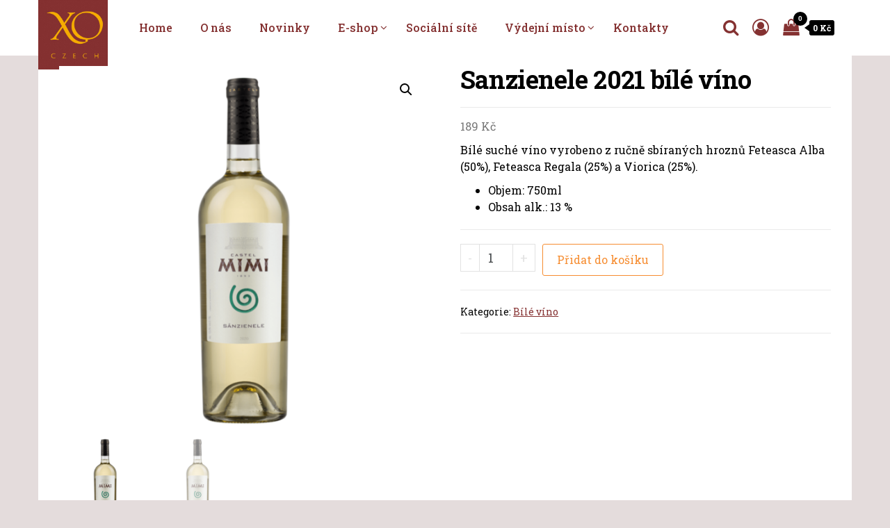

--- FILE ---
content_type: text/html; charset=UTF-8
request_url: https://www.xoczech.cz/produkt/sanzienele-2021-bile-vino/
body_size: 15886
content:
<!DOCTYPE HTML PUBLIC "-//W3C//DTD HTML 4.01//EN" "http://www.w3.org/TR/html4/strict.dtd">
<html lang="cs" class="no-js">
<head>
<meta http-equiv="Content-Type" content="text/html; charset=utf-8" />
<meta http-equiv="Content-Language" content="cs" />
<meta http-equiv="Cache-control" content="no-cache" />
<meta http-equiv="Expires" content="0" />
<meta name="robots" content="index,follow" />
<meta name="googlebot" content="index,follow,snippet,archive" />
<meta name="author" content="" />
<meta name="copyright" content="" />
<meta http-equiv="X-UA-Compatible" content="IE=edge,chrome=1" />
<meta name="viewport" content="width=device-width, initial-scale=1.0" />
<link rel="preconnect" href="https://fonts.googleapis.com">
<link rel="preconnect" href="https://fonts.gstatic.com" crossorigin>
<link href="https://fonts.googleapis.com/css2?family=Roboto+Slab:wght@400;500;700&display=swap" rel="stylesheet">      
<title>Sanzienele 2021 bílé víno &#8211; XO CZECH</title>
<meta name='robots' content='max-image-preview:large' />
<link rel="alternate" type="application/rss+xml" title="XO CZECH &raquo; RSS zdroj" href="https://www.xoczech.cz/feed/" />
<link rel="alternate" title="oEmbed (JSON)" type="application/json+oembed" href="https://www.xoczech.cz/wp-json/oembed/1.0/embed?url=https%3A%2F%2Fwww.xoczech.cz%2Fprodukt%2Fsanzienele-2021-bile-vino%2F" />
<link rel="alternate" title="oEmbed (XML)" type="text/xml+oembed" href="https://www.xoczech.cz/wp-json/oembed/1.0/embed?url=https%3A%2F%2Fwww.xoczech.cz%2Fprodukt%2Fsanzienele-2021-bile-vino%2F&#038;format=xml" />
<style id='wp-img-auto-sizes-contain-inline-css' type='text/css'>
img:is([sizes=auto i],[sizes^="auto," i]){contain-intrinsic-size:3000px 1500px}
/*# sourceURL=wp-img-auto-sizes-contain-inline-css */
</style>
<style id='wp-emoji-styles-inline-css' type='text/css'>
img.wp-smiley, img.emoji {
display: inline !important;
border: none !important;
box-shadow: none !important;
height: 1em !important;
width: 1em !important;
margin: 0 0.07em !important;
vertical-align: -0.1em !important;
background: none !important;
padding: 0 !important;
}
/*# sourceURL=wp-emoji-styles-inline-css */
</style>
<link rel='stylesheet' id='wp-block-library-css' href='//www.xoczech.cz/wp-content/cache/wpfc-minified/fgcywnhn/ffkbb.css' type='text/css' media='all' />
<style id='classic-theme-styles-inline-css' type='text/css'>
/*! This file is auto-generated */
.wp-block-button__link{color:#fff;background-color:#32373c;border-radius:9999px;box-shadow:none;text-decoration:none;padding:calc(.667em + 2px) calc(1.333em + 2px);font-size:1.125em}.wp-block-file__button{background:#32373c;color:#fff;text-decoration:none}
/*# sourceURL=/wp-includes/css/classic-themes.min.css */
</style>
<style id='global-styles-inline-css' type='text/css'>
:root{--wp--preset--aspect-ratio--square: 1;--wp--preset--aspect-ratio--4-3: 4/3;--wp--preset--aspect-ratio--3-4: 3/4;--wp--preset--aspect-ratio--3-2: 3/2;--wp--preset--aspect-ratio--2-3: 2/3;--wp--preset--aspect-ratio--16-9: 16/9;--wp--preset--aspect-ratio--9-16: 9/16;--wp--preset--color--black: #000000;--wp--preset--color--cyan-bluish-gray: #abb8c3;--wp--preset--color--white: #ffffff;--wp--preset--color--pale-pink: #f78da7;--wp--preset--color--vivid-red: #cf2e2e;--wp--preset--color--luminous-vivid-orange: #ff6900;--wp--preset--color--luminous-vivid-amber: #fcb900;--wp--preset--color--light-green-cyan: #7bdcb5;--wp--preset--color--vivid-green-cyan: #00d084;--wp--preset--color--pale-cyan-blue: #8ed1fc;--wp--preset--color--vivid-cyan-blue: #0693e3;--wp--preset--color--vivid-purple: #9b51e0;--wp--preset--gradient--vivid-cyan-blue-to-vivid-purple: linear-gradient(135deg,rgb(6,147,227) 0%,rgb(155,81,224) 100%);--wp--preset--gradient--light-green-cyan-to-vivid-green-cyan: linear-gradient(135deg,rgb(122,220,180) 0%,rgb(0,208,130) 100%);--wp--preset--gradient--luminous-vivid-amber-to-luminous-vivid-orange: linear-gradient(135deg,rgb(252,185,0) 0%,rgb(255,105,0) 100%);--wp--preset--gradient--luminous-vivid-orange-to-vivid-red: linear-gradient(135deg,rgb(255,105,0) 0%,rgb(207,46,46) 100%);--wp--preset--gradient--very-light-gray-to-cyan-bluish-gray: linear-gradient(135deg,rgb(238,238,238) 0%,rgb(169,184,195) 100%);--wp--preset--gradient--cool-to-warm-spectrum: linear-gradient(135deg,rgb(74,234,220) 0%,rgb(151,120,209) 20%,rgb(207,42,186) 40%,rgb(238,44,130) 60%,rgb(251,105,98) 80%,rgb(254,248,76) 100%);--wp--preset--gradient--blush-light-purple: linear-gradient(135deg,rgb(255,206,236) 0%,rgb(152,150,240) 100%);--wp--preset--gradient--blush-bordeaux: linear-gradient(135deg,rgb(254,205,165) 0%,rgb(254,45,45) 50%,rgb(107,0,62) 100%);--wp--preset--gradient--luminous-dusk: linear-gradient(135deg,rgb(255,203,112) 0%,rgb(199,81,192) 50%,rgb(65,88,208) 100%);--wp--preset--gradient--pale-ocean: linear-gradient(135deg,rgb(255,245,203) 0%,rgb(182,227,212) 50%,rgb(51,167,181) 100%);--wp--preset--gradient--electric-grass: linear-gradient(135deg,rgb(202,248,128) 0%,rgb(113,206,126) 100%);--wp--preset--gradient--midnight: linear-gradient(135deg,rgb(2,3,129) 0%,rgb(40,116,252) 100%);--wp--preset--font-size--small: 13px;--wp--preset--font-size--medium: 20px;--wp--preset--font-size--large: 36px;--wp--preset--font-size--x-large: 42px;--wp--preset--spacing--20: 0.44rem;--wp--preset--spacing--30: 0.67rem;--wp--preset--spacing--40: 1rem;--wp--preset--spacing--50: 1.5rem;--wp--preset--spacing--60: 2.25rem;--wp--preset--spacing--70: 3.38rem;--wp--preset--spacing--80: 5.06rem;--wp--preset--shadow--natural: 6px 6px 9px rgba(0, 0, 0, 0.2);--wp--preset--shadow--deep: 12px 12px 50px rgba(0, 0, 0, 0.4);--wp--preset--shadow--sharp: 6px 6px 0px rgba(0, 0, 0, 0.2);--wp--preset--shadow--outlined: 6px 6px 0px -3px rgb(255, 255, 255), 6px 6px rgb(0, 0, 0);--wp--preset--shadow--crisp: 6px 6px 0px rgb(0, 0, 0);}:where(.is-layout-flex){gap: 0.5em;}:where(.is-layout-grid){gap: 0.5em;}body .is-layout-flex{display: flex;}.is-layout-flex{flex-wrap: wrap;align-items: center;}.is-layout-flex > :is(*, div){margin: 0;}body .is-layout-grid{display: grid;}.is-layout-grid > :is(*, div){margin: 0;}:where(.wp-block-columns.is-layout-flex){gap: 2em;}:where(.wp-block-columns.is-layout-grid){gap: 2em;}:where(.wp-block-post-template.is-layout-flex){gap: 1.25em;}:where(.wp-block-post-template.is-layout-grid){gap: 1.25em;}.has-black-color{color: var(--wp--preset--color--black) !important;}.has-cyan-bluish-gray-color{color: var(--wp--preset--color--cyan-bluish-gray) !important;}.has-white-color{color: var(--wp--preset--color--white) !important;}.has-pale-pink-color{color: var(--wp--preset--color--pale-pink) !important;}.has-vivid-red-color{color: var(--wp--preset--color--vivid-red) !important;}.has-luminous-vivid-orange-color{color: var(--wp--preset--color--luminous-vivid-orange) !important;}.has-luminous-vivid-amber-color{color: var(--wp--preset--color--luminous-vivid-amber) !important;}.has-light-green-cyan-color{color: var(--wp--preset--color--light-green-cyan) !important;}.has-vivid-green-cyan-color{color: var(--wp--preset--color--vivid-green-cyan) !important;}.has-pale-cyan-blue-color{color: var(--wp--preset--color--pale-cyan-blue) !important;}.has-vivid-cyan-blue-color{color: var(--wp--preset--color--vivid-cyan-blue) !important;}.has-vivid-purple-color{color: var(--wp--preset--color--vivid-purple) !important;}.has-black-background-color{background-color: var(--wp--preset--color--black) !important;}.has-cyan-bluish-gray-background-color{background-color: var(--wp--preset--color--cyan-bluish-gray) !important;}.has-white-background-color{background-color: var(--wp--preset--color--white) !important;}.has-pale-pink-background-color{background-color: var(--wp--preset--color--pale-pink) !important;}.has-vivid-red-background-color{background-color: var(--wp--preset--color--vivid-red) !important;}.has-luminous-vivid-orange-background-color{background-color: var(--wp--preset--color--luminous-vivid-orange) !important;}.has-luminous-vivid-amber-background-color{background-color: var(--wp--preset--color--luminous-vivid-amber) !important;}.has-light-green-cyan-background-color{background-color: var(--wp--preset--color--light-green-cyan) !important;}.has-vivid-green-cyan-background-color{background-color: var(--wp--preset--color--vivid-green-cyan) !important;}.has-pale-cyan-blue-background-color{background-color: var(--wp--preset--color--pale-cyan-blue) !important;}.has-vivid-cyan-blue-background-color{background-color: var(--wp--preset--color--vivid-cyan-blue) !important;}.has-vivid-purple-background-color{background-color: var(--wp--preset--color--vivid-purple) !important;}.has-black-border-color{border-color: var(--wp--preset--color--black) !important;}.has-cyan-bluish-gray-border-color{border-color: var(--wp--preset--color--cyan-bluish-gray) !important;}.has-white-border-color{border-color: var(--wp--preset--color--white) !important;}.has-pale-pink-border-color{border-color: var(--wp--preset--color--pale-pink) !important;}.has-vivid-red-border-color{border-color: var(--wp--preset--color--vivid-red) !important;}.has-luminous-vivid-orange-border-color{border-color: var(--wp--preset--color--luminous-vivid-orange) !important;}.has-luminous-vivid-amber-border-color{border-color: var(--wp--preset--color--luminous-vivid-amber) !important;}.has-light-green-cyan-border-color{border-color: var(--wp--preset--color--light-green-cyan) !important;}.has-vivid-green-cyan-border-color{border-color: var(--wp--preset--color--vivid-green-cyan) !important;}.has-pale-cyan-blue-border-color{border-color: var(--wp--preset--color--pale-cyan-blue) !important;}.has-vivid-cyan-blue-border-color{border-color: var(--wp--preset--color--vivid-cyan-blue) !important;}.has-vivid-purple-border-color{border-color: var(--wp--preset--color--vivid-purple) !important;}.has-vivid-cyan-blue-to-vivid-purple-gradient-background{background: var(--wp--preset--gradient--vivid-cyan-blue-to-vivid-purple) !important;}.has-light-green-cyan-to-vivid-green-cyan-gradient-background{background: var(--wp--preset--gradient--light-green-cyan-to-vivid-green-cyan) !important;}.has-luminous-vivid-amber-to-luminous-vivid-orange-gradient-background{background: var(--wp--preset--gradient--luminous-vivid-amber-to-luminous-vivid-orange) !important;}.has-luminous-vivid-orange-to-vivid-red-gradient-background{background: var(--wp--preset--gradient--luminous-vivid-orange-to-vivid-red) !important;}.has-very-light-gray-to-cyan-bluish-gray-gradient-background{background: var(--wp--preset--gradient--very-light-gray-to-cyan-bluish-gray) !important;}.has-cool-to-warm-spectrum-gradient-background{background: var(--wp--preset--gradient--cool-to-warm-spectrum) !important;}.has-blush-light-purple-gradient-background{background: var(--wp--preset--gradient--blush-light-purple) !important;}.has-blush-bordeaux-gradient-background{background: var(--wp--preset--gradient--blush-bordeaux) !important;}.has-luminous-dusk-gradient-background{background: var(--wp--preset--gradient--luminous-dusk) !important;}.has-pale-ocean-gradient-background{background: var(--wp--preset--gradient--pale-ocean) !important;}.has-electric-grass-gradient-background{background: var(--wp--preset--gradient--electric-grass) !important;}.has-midnight-gradient-background{background: var(--wp--preset--gradient--midnight) !important;}.has-small-font-size{font-size: var(--wp--preset--font-size--small) !important;}.has-medium-font-size{font-size: var(--wp--preset--font-size--medium) !important;}.has-large-font-size{font-size: var(--wp--preset--font-size--large) !important;}.has-x-large-font-size{font-size: var(--wp--preset--font-size--x-large) !important;}
:where(.wp-block-post-template.is-layout-flex){gap: 1.25em;}:where(.wp-block-post-template.is-layout-grid){gap: 1.25em;}
:where(.wp-block-term-template.is-layout-flex){gap: 1.25em;}:where(.wp-block-term-template.is-layout-grid){gap: 1.25em;}
:where(.wp-block-columns.is-layout-flex){gap: 2em;}:where(.wp-block-columns.is-layout-grid){gap: 2em;}
:root :where(.wp-block-pullquote){font-size: 1.5em;line-height: 1.6;}
/*# sourceURL=global-styles-inline-css */
</style>
<style id='age-gate-custom-inline-css' type='text/css'>
:root{--ag-background-color: rgba(0,0,0,0.9);--ag-background-image-position: center center;--ag-background-image-opacity: 1;--ag-form-background: rgba(255,255,255,1);--ag-text-color: #000000;--ag-blur: 5px;}
/*# sourceURL=age-gate-custom-inline-css */
</style>
<link rel='stylesheet' id='age-gate-css' href='//www.xoczech.cz/wp-content/cache/wpfc-minified/g56enbt0/ffkbb.css' type='text/css' media='all' />
<style id='age-gate-options-inline-css' type='text/css'>
:root{--ag-background-color: rgba(0,0,0,0.9);--ag-background-image-position: center center;--ag-background-image-opacity: 1;--ag-form-background: rgba(255,255,255,1);--ag-text-color: #000000;--ag-blur: 5px;}
/*# sourceURL=age-gate-options-inline-css */
</style>
<link rel='stylesheet' id='contact-form-7-css' href='//www.xoczech.cz/wp-content/cache/wpfc-minified/pz1t595/ffkbb.css' type='text/css' media='all' />
<link rel='stylesheet' id='wpa-css-css' href='//www.xoczech.cz/wp-content/cache/wpfc-minified/quu9xuc5/ffkbb.css' type='text/css' media='all' />
<link rel='stylesheet' id='photoswipe-css' href='//www.xoczech.cz/wp-content/cache/wpfc-minified/8aeiwlee/ffkbb.css' type='text/css' media='all' />
<link rel='stylesheet' id='photoswipe-default-skin-css' href='//www.xoczech.cz/wp-content/cache/wpfc-minified/d4udcn0s/ffkbb.css' type='text/css' media='all' />
<link rel='stylesheet' id='woocommerce-layout-css' href='//www.xoczech.cz/wp-content/cache/wpfc-minified/devv8oj1/ffkbb.css' type='text/css' media='all' />
<link rel='stylesheet' id='woocommerce-smallscreen-css' href='//www.xoczech.cz/wp-content/cache/wpfc-minified/d3pxgf2f/ffkbb.css' type='text/css' media='only screen and (max-width: 768px)' />
<link rel='stylesheet' id='woocommerce-general-css' href='//www.xoczech.cz/wp-content/cache/wpfc-minified/6wuvo1mp/ffkbb.css' type='text/css' media='all' />
<style id='woocommerce-inline-inline-css' type='text/css'>
.woocommerce form .form-row .required { visibility: visible; }
/*# sourceURL=woocommerce-inline-inline-css */
</style>
<link rel='stylesheet' id='bootstrap-css' href='//www.xoczech.cz/wp-content/cache/wpfc-minified/epaf468w/ffkbb.css' type='text/css' media='all' />
<link rel='stylesheet' id='mmenu-light-css' href='//www.xoczech.cz/wp-content/cache/wpfc-minified/22x8htgs/ffkbb.css' type='text/css' media='all' />
<link rel='stylesheet' id='envo-storefront-stylesheet-css' href='//www.xoczech.cz/wp-content/cache/wpfc-minified/20c017yw/ffkbb.css' type='text/css' media='all' />
<link rel='stylesheet' id='font-awesome-css' href='//www.xoczech.cz/wp-content/cache/wpfc-minified/mly5larm/ffkbb.css' type='text/css' media='all' />
<link rel='stylesheet' id='woo_discount_pro_style-css' href='//www.xoczech.cz/wp-content/cache/wpfc-minified/kpslbeb9/ffkbb.css' type='text/css' media='all' />
<script type="text/javascript" id="jquery-core-js-extra">
/* <![CDATA[ */
var pp = {"ajax_url":"https://www.xoczech.cz/wp-admin/admin-ajax.php"};
//# sourceURL=jquery-core-js-extra
/* ]]> */
</script>
<script type="text/javascript" src="https://www.xoczech.cz/wp-includes/js/jquery/jquery.min.js?ver=3.7.1" id="jquery-core-js"></script>
<script type="text/javascript" src="https://www.xoczech.cz/wp-includes/js/jquery/jquery-migrate.min.js?ver=3.4.1" id="jquery-migrate-js"></script>
<script type="text/javascript" src="https://www.xoczech.cz/wp-content/plugins/woocommerce/assets/js/jquery-blockui/jquery.blockUI.min.js?ver=2.7.0-wc.10.4.3" id="wc-jquery-blockui-js" defer="defer" data-wp-strategy="defer"></script>
<script type="text/javascript" id="wc-add-to-cart-js-extra">
/* <![CDATA[ */
var wc_add_to_cart_params = {"ajax_url":"/wp-admin/admin-ajax.php","wc_ajax_url":"/?wc-ajax=%%endpoint%%","i18n_view_cart":"Zobrazit ko\u0161\u00edk","cart_url":"https://www.xoczech.cz/kosik/","is_cart":"","cart_redirect_after_add":"no"};
//# sourceURL=wc-add-to-cart-js-extra
/* ]]> */
</script>
<script type="text/javascript" src="https://www.xoczech.cz/wp-content/plugins/woocommerce/assets/js/frontend/add-to-cart.min.js?ver=10.4.3" id="wc-add-to-cart-js" defer="defer" data-wp-strategy="defer"></script>
<script type="text/javascript" src="https://www.xoczech.cz/wp-content/plugins/woocommerce/assets/js/zoom/jquery.zoom.min.js?ver=1.7.21-wc.10.4.3" id="wc-zoom-js" defer="defer" data-wp-strategy="defer"></script>
<script type="text/javascript" src="https://www.xoczech.cz/wp-content/plugins/woocommerce/assets/js/flexslider/jquery.flexslider.min.js?ver=2.7.2-wc.10.4.3" id="wc-flexslider-js" defer="defer" data-wp-strategy="defer"></script>
<script type="text/javascript" src="https://www.xoczech.cz/wp-content/plugins/woocommerce/assets/js/photoswipe/photoswipe.min.js?ver=4.1.1-wc.10.4.3" id="wc-photoswipe-js" defer="defer" data-wp-strategy="defer"></script>
<script type="text/javascript" src="https://www.xoczech.cz/wp-content/plugins/woocommerce/assets/js/photoswipe/photoswipe-ui-default.min.js?ver=4.1.1-wc.10.4.3" id="wc-photoswipe-ui-default-js" defer="defer" data-wp-strategy="defer"></script>
<script type="text/javascript" id="wc-single-product-js-extra">
/* <![CDATA[ */
var wc_single_product_params = {"i18n_required_rating_text":"Zvolte pros\u00edm hodnocen\u00ed","i18n_rating_options":["1 z 5 hv\u011bzdi\u010dek","2 ze 5 hv\u011bzdi\u010dek","3 ze 5 hv\u011bzdi\u010dek","4 ze 5 hv\u011bzdi\u010dek","5 z 5 hv\u011bzdi\u010dek"],"i18n_product_gallery_trigger_text":"Zobrazit galerii p\u0159es celou obrazovku","review_rating_required":"yes","flexslider":{"rtl":false,"animation":"slide","smoothHeight":true,"directionNav":false,"controlNav":"thumbnails","slideshow":false,"animationSpeed":500,"animationLoop":false,"allowOneSlide":false},"zoom_enabled":"1","zoom_options":[],"photoswipe_enabled":"1","photoswipe_options":{"shareEl":false,"closeOnScroll":false,"history":false,"hideAnimationDuration":0,"showAnimationDuration":0},"flexslider_enabled":"1"};
//# sourceURL=wc-single-product-js-extra
/* ]]> */
</script>
<script type="text/javascript" src="https://www.xoczech.cz/wp-content/plugins/woocommerce/assets/js/frontend/single-product.min.js?ver=10.4.3" id="wc-single-product-js" defer="defer" data-wp-strategy="defer"></script>
<script type="text/javascript" src="https://www.xoczech.cz/wp-content/plugins/woocommerce/assets/js/js-cookie/js.cookie.min.js?ver=2.1.4-wc.10.4.3" id="wc-js-cookie-js" defer="defer" data-wp-strategy="defer"></script>
<script type="text/javascript" id="woocommerce-js-extra">
/* <![CDATA[ */
var woocommerce_params = {"ajax_url":"/wp-admin/admin-ajax.php","wc_ajax_url":"/?wc-ajax=%%endpoint%%","i18n_password_show":"Zobrazit heslo","i18n_password_hide":"Skr\u00fdt heslo"};
//# sourceURL=woocommerce-js-extra
/* ]]> */
</script>
<script type="text/javascript" src="https://www.xoczech.cz/wp-content/plugins/woocommerce/assets/js/frontend/woocommerce.min.js?ver=10.4.3" id="woocommerce-js" defer="defer" data-wp-strategy="defer"></script>
<link rel="EditURI" type="application/rsd+xml" title="RSD" href="https://www.xoczech.cz/xmlrpc.php?rsd" />
<meta name="generator" content="WordPress 6.9" />
<meta name="generator" content="WooCommerce 10.4.3" />
<link rel="canonical" href="https://www.xoczech.cz/produkt/sanzienele-2021-bile-vino/" />
<link rel='shortlink' href='https://www.xoczech.cz/?p=4266' />
<noscript><style>.woocommerce-product-gallery{ opacity: 1 !important; }</style></noscript>
<meta name="generator" content="Elementor 3.34.1; features: additional_custom_breakpoints; settings: css_print_method-external, google_font-enabled, font_display-swap">
<style>
.e-con.e-parent:nth-of-type(n+4):not(.e-lazyloaded):not(.e-no-lazyload),
.e-con.e-parent:nth-of-type(n+4):not(.e-lazyloaded):not(.e-no-lazyload) * {
background-image: none !important;
}
@media screen and (max-height: 1024px) {
.e-con.e-parent:nth-of-type(n+3):not(.e-lazyloaded):not(.e-no-lazyload),
.e-con.e-parent:nth-of-type(n+3):not(.e-lazyloaded):not(.e-no-lazyload) * {
background-image: none !important;
}
}
@media screen and (max-height: 640px) {
.e-con.e-parent:nth-of-type(n+2):not(.e-lazyloaded):not(.e-no-lazyload),
.e-con.e-parent:nth-of-type(n+2):not(.e-lazyloaded):not(.e-no-lazyload) * {
background-image: none !important;
}
}
</style>
<link rel="icon" href="https://www.xoczech.cz/wp-content/uploads/2023/09/cropped-logo_XOczech_CMYK-32x32.jpg" sizes="32x32" />
<link rel="icon" href="https://www.xoczech.cz/wp-content/uploads/2023/09/cropped-logo_XOczech_CMYK-192x192.jpg" sizes="192x192" />
<link rel="apple-touch-icon" href="https://www.xoczech.cz/wp-content/uploads/2023/09/cropped-logo_XOczech_CMYK-180x180.jpg" />
<meta name="msapplication-TileImage" content="https://www.xoczech.cz/wp-content/uploads/2023/09/cropped-logo_XOczech_CMYK-270x270.jpg" />
<link rel="stylesheet" href='//www.xoczech.cz/wp-content/cache/wpfc-minified/6my0vyzz/ffkbb.css'>
<link rel="stylesheet" href='//www.xoczech.cz/wp-content/cache/wpfc-minified/m03oo932/ffkbb.css'>
<script type="text/javascript" src="https://www.xoczech.cz/wp-content/themes/envo-storefront-child/js/slick/slick.min.js"></script>      
<script type='text/javascript' src='https://www.xoczech.cz/wp-content/themes/envo-storefront-child/js/script.js?ver=1767862996'></script>
</head>
<body id="blog" class="wp-singular product-template-default single single-product postid-4266 wp-theme-envo-storefront wp-child-theme-envo-storefront-child sub theme-envo-storefront woocommerce woocommerce-page woocommerce-no-js elementor-default elementor-kit-5060">
<a class="skip-link screen-reader-text" href="#site-content">Přeskočit na obsah</a>          <div class="site-header container-fluid">
<div class="container" >
<div class="heading-row row" >
<div class="header-left flex">
<div class="site-heading" >
<div class="site-branding-logo">
<a href="/"><img src="https://www.xoczech.cz/wp-content/themes/envo-storefront-child/img/logo.jpg" alt="xo czech logo"></a>	                </div>
</div>
<div class="main-menu">
<nav id="site-navigation" class="navbar navbar-default">        
<div class="navbar-header">
<span class="navbar-brand brand-absolute visible-xs">Menu</span>
<div class="mobile-cart visible-xs" >
<div class="header-cart">
<div class="header-cart-block">
<div class="header-cart-inner">
<a class="cart-contents" href="https://www.xoczech.cz/kosik/" title="Zobrazit nákupní košík">
<i class="fa fa-shopping-bag"><span class="count">0</span></i>
<div class="amount-cart">0&nbsp;&#075;&#269;</div> 
</a>
<ul class="site-header-cart menu list-unstyled text-center">
<li>
<div class="widget woocommerce widget_shopping_cart"><div class="widget_shopping_cart_content"></div></div>                            </li>
</ul>
</div>
</div>
</div>
</div>	
<div class="mobile-account visible-xs" >
<div class="header-my-account">
<div class="header-login"> 
<a href="https://www.xoczech.cz/muj-ucet/" title="Můj účet">
<i class="fa fa-user-circle-o"></i>
</a>
</div>
</div>
</div>
<a href="#" id="main-menu-panel" class="open-panel" data-panel="main-menu-panel">
<span></span>
<span></span>
<span></span>
</a>
</div>
<div id="my-menu" class="menu-container"><ul id="menu-header-menu" class="nav navbar-nav navbar-left"><li itemscope="itemscope" itemtype="https://www.schema.org/SiteNavigationElement" id="menu-item-4995" class="menu-item menu-item-type-post_type menu-item-object-page menu-item-home menu-item-4995 nav-item"><a title="Home" href="https://www.xoczech.cz/" class="nav-link">Home</a></li>
<li itemscope="itemscope" itemtype="https://www.schema.org/SiteNavigationElement" id="menu-item-4996" class="menu-item menu-item-type-post_type menu-item-object-page menu-item-4996 nav-item"><a title="O nás" href="https://www.xoczech.cz/o-nas/" class="nav-link">O nás</a></li>
<li itemscope="itemscope" itemtype="https://www.schema.org/SiteNavigationElement" id="menu-item-22" class="menu-item menu-item-type-taxonomy menu-item-object-product_cat menu-item-22 nav-item"><a title="Novinky" href="https://www.xoczech.cz/kategorie-produktu/novinky/" class="nav-link">Novinky</a></li>
<li itemscope="itemscope" itemtype="https://www.schema.org/SiteNavigationElement" id="menu-item-5001" class="menu-item menu-item-type-post_type menu-item-object-page menu-item-has-children current_page_parent dropdown menu-item-5001 nav-item"><a title="E-shop" href="https://www.xoczech.cz/shop/" data-toggle="dropdown" aria-haspopup="true" aria-expanded="false" class="dropdown-toggle nav-link" id="menu-item-dropdown-5001">E-shop</a>
<ul class="dropdown-menu" aria-labelledby="menu-item-dropdown-5001" role="menu">
<li itemscope="itemscope" itemtype="https://www.schema.org/SiteNavigationElement" id="menu-item-16" class="menu-item menu-item-type-taxonomy menu-item-object-product_cat menu-item-has-children dropdown menu-item-16 nav-item"><a title="Brandy KVINT" href="https://www.xoczech.cz/kategorie-produktu/destilaty/brandy/" class="dropdown-item">Brandy KVINT</a>
<ul class="dropdown-menu" aria-labelledby="menu-item-dropdown-5001" role="menu">
<li itemscope="itemscope" itemtype="https://www.schema.org/SiteNavigationElement" id="menu-item-19" class="menu-item menu-item-type-taxonomy menu-item-object-product_cat menu-item-19 nav-item"><a title="Exclusive kolekce" href="https://www.xoczech.cz/kategorie-produktu/destilaty/brandy/exclusive-kolekce/" class="dropdown-item">Exclusive kolekce</a></li>
<li itemscope="itemscope" itemtype="https://www.schema.org/SiteNavigationElement" id="menu-item-23" class="menu-item menu-item-type-taxonomy menu-item-object-product_cat menu-item-23 nav-item"><a title="VS" href="https://www.xoczech.cz/kategorie-produktu/destilaty/brandy/very-special/" class="dropdown-item">VS</a></li>
<li itemscope="itemscope" itemtype="https://www.schema.org/SiteNavigationElement" id="menu-item-18" class="menu-item menu-item-type-taxonomy menu-item-object-product_cat menu-item-18 nav-item"><a title="VSOP" href="https://www.xoczech.cz/kategorie-produktu/destilaty/brandy/vsop/" class="dropdown-item">VSOP</a></li>
<li itemscope="itemscope" itemtype="https://www.schema.org/SiteNavigationElement" id="menu-item-17" class="menu-item menu-item-type-taxonomy menu-item-object-product_cat menu-item-17 nav-item"><a title="XO" href="https://www.xoczech.cz/kategorie-produktu/destilaty/brandy/xo/" class="dropdown-item">XO</a></li>
<li itemscope="itemscope" itemtype="https://www.schema.org/SiteNavigationElement" id="menu-item-21" class="menu-item menu-item-type-taxonomy menu-item-object-product_cat menu-item-21 nav-item"><a title="Skleničky na brandy" href="https://www.xoczech.cz/kategorie-produktu/destilaty/brandy/sklenicky-na-brandy/" class="dropdown-item">Skleničky na brandy</a></li>
</ul>
</li>
<li itemscope="itemscope" itemtype="https://www.schema.org/SiteNavigationElement" id="menu-item-5648" class="menu-item menu-item-type-taxonomy menu-item-object-product_cat menu-item-has-children dropdown menu-item-5648 nav-item"><a title="Brandy MIMI CASTEL" href="https://www.xoczech.cz/kategorie-produktu/destilaty/brandy-mimi-castel/" class="dropdown-item">Brandy MIMI CASTEL</a>
<ul class="dropdown-menu" aria-labelledby="menu-item-dropdown-5001" role="menu">
<li itemscope="itemscope" itemtype="https://www.schema.org/SiteNavigationElement" id="menu-item-5650" class="menu-item menu-item-type-taxonomy menu-item-object-product_cat menu-item-5650 nav-item"><a title="VSOP MIMI" href="https://www.xoczech.cz/kategorie-produktu/vsop-mini/" class="dropdown-item">VSOP MIMI</a></li>
<li itemscope="itemscope" itemtype="https://www.schema.org/SiteNavigationElement" id="menu-item-5651" class="menu-item menu-item-type-taxonomy menu-item-object-product_cat menu-item-5651 nav-item"><a title="XO MIMI" href="https://www.xoczech.cz/kategorie-produktu/xo-mini/" class="dropdown-item">XO MIMI</a></li>
</ul>
</li>
<li itemscope="itemscope" itemtype="https://www.schema.org/SiteNavigationElement" id="menu-item-20" class="menu-item menu-item-type-taxonomy menu-item-object-product_cat menu-item-20 nav-item"><a title="Vodky" href="https://www.xoczech.cz/kategorie-produktu/destilaty/vodka/" class="dropdown-item">Vodky</a></li>
<li itemscope="itemscope" itemtype="https://www.schema.org/SiteNavigationElement" id="menu-item-36" class="menu-item menu-item-type-taxonomy menu-item-object-product_cat menu-item-36 nav-item"><a title="Whisky" href="https://www.xoczech.cz/kategorie-produktu/destilaty/whisky/" class="dropdown-item">Whisky</a></li>
<li itemscope="itemscope" itemtype="https://www.schema.org/SiteNavigationElement" id="menu-item-39" class="menu-item menu-item-type-taxonomy menu-item-object-product_cat menu-item-39 nav-item"><a title="Rumy" href="https://www.xoczech.cz/kategorie-produktu/destilaty/rumy/" class="dropdown-item">Rumy</a></li>
<li itemscope="itemscope" itemtype="https://www.schema.org/SiteNavigationElement" id="menu-item-31" class="menu-item menu-item-type-taxonomy menu-item-object-product_cat menu-item-31 nav-item"><a title="Giny" href="https://www.xoczech.cz/kategorie-produktu/destilaty/gin-kvint/" class="dropdown-item">Giny</a></li>
<li itemscope="itemscope" itemtype="https://www.schema.org/SiteNavigationElement" id="menu-item-27" class="menu-item menu-item-type-taxonomy menu-item-object-product_cat menu-item-27 nav-item"><a title="Dárkové degustační sady" href="https://www.xoczech.cz/kategorie-produktu/darkove-sady/" class="dropdown-item">Dárkové degustační sady</a></li>
<li itemscope="itemscope" itemtype="https://www.schema.org/SiteNavigationElement" id="menu-item-24" class="menu-item menu-item-type-taxonomy menu-item-object-product_cat menu-item-has-children dropdown menu-item-24 nav-item"><a title="Nápoje z Moldávie" href="https://www.xoczech.cz/kategorie-produktu/vino/" class="dropdown-item">Nápoje z Moldávie</a>
<ul class="dropdown-menu" aria-labelledby="menu-item-dropdown-5001" role="menu">
<li itemscope="itemscope" itemtype="https://www.schema.org/SiteNavigationElement" id="menu-item-28" class="menu-item menu-item-type-taxonomy menu-item-object-product_cat current-product-ancestor current-menu-parent current-product-parent active menu-item-28 nav-item"><a title="Bílé víno" href="https://www.xoczech.cz/kategorie-produktu/vino/bile-vino/" class="dropdown-item">Bílé víno</a></li>
<li itemscope="itemscope" itemtype="https://www.schema.org/SiteNavigationElement" id="menu-item-26" class="menu-item menu-item-type-taxonomy menu-item-object-product_cat menu-item-26 nav-item"><a title="Červené víno" href="https://www.xoczech.cz/kategorie-produktu/vino/cervene-vino/" class="dropdown-item">Červené víno</a></li>
<li itemscope="itemscope" itemtype="https://www.schema.org/SiteNavigationElement" id="menu-item-29" class="menu-item menu-item-type-taxonomy menu-item-object-product_cat menu-item-29 nav-item"><a title="Růžové víno" href="https://www.xoczech.cz/kategorie-produktu/vino/ruzove-vino/" class="dropdown-item">Růžové víno</a></li>
<li itemscope="itemscope" itemtype="https://www.schema.org/SiteNavigationElement" id="menu-item-5353" class="menu-item menu-item-type-taxonomy menu-item-object-product_cat menu-item-5353 nav-item"><a title="Vinné šumivé aromatizované nápoje" href="https://www.xoczech.cz/kategorie-produktu/vino/sumive-aromatizovane-napoje/" class="dropdown-item">Vinné šumivé aromatizované nápoje</a></li>
<li itemscope="itemscope" itemtype="https://www.schema.org/SiteNavigationElement" id="menu-item-5354" class="menu-item menu-item-type-taxonomy menu-item-object-product_cat menu-item-5354 nav-item"><a title="Šumivé nápoje" href="https://www.xoczech.cz/kategorie-produktu/vino/sumive-napoje/" class="dropdown-item">Šumivé nápoje</a></li>
</ul>
</li>
<li itemscope="itemscope" itemtype="https://www.schema.org/SiteNavigationElement" id="menu-item-41" class="menu-item menu-item-type-taxonomy menu-item-object-product_cat menu-item-41 nav-item"><a title="Skleničky" href="https://www.xoczech.cz/kategorie-produktu/sklenicky/" class="dropdown-item">Skleničky</a></li>
<li itemscope="itemscope" itemtype="https://www.schema.org/SiteNavigationElement" id="menu-item-5123" class="menu-item menu-item-type-post_type menu-item-object-page menu-item-5123 nav-item"><a title="Dárkové poukazy" href="https://www.xoczech.cz/darkove-poukazy/" class="dropdown-item">Dárkové poukazy</a></li>
<li itemscope="itemscope" itemtype="https://www.schema.org/SiteNavigationElement" id="menu-item-5375" class="menu-item menu-item-type-taxonomy menu-item-object-product_cat menu-item-5375 nav-item"><a title="Nealkoholické nápoje" href="https://www.xoczech.cz/kategorie-produktu/nealkoholicke-napoje/" class="dropdown-item">Nealkoholické nápoje</a></li>
<li itemscope="itemscope" itemtype="https://www.schema.org/SiteNavigationElement" id="menu-item-5571" class="menu-item menu-item-type-taxonomy menu-item-object-product_cat menu-item-5571 nav-item"><a title="Čaje a ostatní" href="https://www.xoczech.cz/kategorie-produktu/caje-a-ostatni/" class="dropdown-item">Čaje a ostatní</a></li>
</ul>
</li>
<li itemscope="itemscope" itemtype="https://www.schema.org/SiteNavigationElement" id="menu-item-5007" class="menu-item menu-item-type-post_type menu-item-object-page menu-item-5007 nav-item"><a title="Sociální sítě" href="https://www.xoczech.cz/socialnisite/" class="nav-link">Sociální sítě</a></li>
<li itemscope="itemscope" itemtype="https://www.schema.org/SiteNavigationElement" id="menu-item-5008" class="menu-item menu-item-type-post_type menu-item-object-page menu-item-has-children dropdown menu-item-5008 nav-item"><a title="Výdejní místo" href="https://www.xoczech.cz/kamenna-prodejna/" data-toggle="dropdown" aria-haspopup="true" aria-expanded="false" class="dropdown-toggle nav-link" id="menu-item-dropdown-5008">Výdejní místo</a>
<ul class="dropdown-menu" aria-labelledby="menu-item-dropdown-5008" role="menu">
<li itemscope="itemscope" itemtype="https://www.schema.org/SiteNavigationElement" id="menu-item-5009" class="menu-item menu-item-type-post_type menu-item-object-page menu-item-5009 nav-item"><a title="Partneři" href="https://www.xoczech.cz/partneri/" class="dropdown-item">Partneři</a></li>
</ul>
</li>
<li itemscope="itemscope" itemtype="https://www.schema.org/SiteNavigationElement" id="menu-item-5006" class="menu-item menu-item-type-post_type menu-item-object-page menu-item-5006 nav-item"><a title="Kontakty" href="https://www.xoczech.cz/kontakty/" class="nav-link">Kontakty</a></li>
</ul></div>							        							    </nav> 
</div>
</div>            
<div class="header-right flex" >
<div class="search-heading">
<div class="header-search-form">
<form role="search" method="get" action="https://www.xoczech.cz/">
<input type="hidden" name="post_type" value="product" />
<input class="header-search-input trans" name="s" type="text" placeholder="Vyhledat produkty..."/>
<select class="header-search-select" name="product_cat">
<option value="">Všechny kategorie</option> 
<option value="nezarazene">Nezařazené (9)</option><option value="bile-vino">Bílé víno (7)</option><option value="brandy">Brandy KVINT (22)</option><option value="brandy-mimi-castel">Brandy MIMI CASTEL (3)</option><option value="caje-a-ostatni">Čaje a ostatní (4)</option><option value="cervene-vino">Červené víno (8)</option><option value="darkove-sady">Dárkové degustační sady (2)</option><option value="exclusive-kolekce">Exclusive kolekce (3)</option><option value="gin-kvint">Gin (5)</option><option value="vino">Nápoje KVINT, MIMI CASTEL, MAURT (9)</option><option value="nealkoholicke-napoje">Nealkoholické nápoje (8)</option><option value="novinky">Novinky (34)</option><option value="rumy">Rumy (11)</option><option value="ruzove-vino">Růžové víno (3)</option><option value="sklenicky">Skleničky (10)</option><option value="sklenicky-na-brandy">Skleničky na brandy (8)</option><option value="sumive-napoje">Šumivé nápoje (10)</option><option value="sumive-aromatizovane-napoje">Vinné šumivé aromatizované nápoje (2)</option><option value="vino-sumive-moldavie-kvint">Víno šumivé Moldávie KVINT (1)</option><option value="vodka">Vodky (11)</option><option value="very-special">VS (1)</option><option value="vsop">VSOP (2)</option><option value="vsop-mini">VSOP Mini (1)</option><option value="whisky">Whisky (1)</option><option value="xo">XO (11)</option><option value="xo-mini">XO mini (2)</option>					                            </select>
<button class="header-search-button" type="submit"><i class="fa fa-search" aria-hidden="true"></i></button>
</form>
</div>
</div>                
<div class="header-my-account">
<div class="header-login"> 
<a href="https://www.xoczech.cz/muj-ucet/" title="Můj účet">
<i class="fa fa-user-circle-o"></i>
</a>
</div>
</div>
<div class="header-cart">
<div class="header-cart-block">
<div class="header-cart-inner">
<a class="cart-contents" href="https://www.xoczech.cz/kosik/" title="Zobrazit nákupní košík">
<i class="fa fa-shopping-bag"><span class="count">0</span></i>
<div class="amount-cart">0&nbsp;&#075;&#269;</div> 
</a>
<ul class="site-header-cart menu list-unstyled text-center">
<li>
<div class="widget woocommerce widget_shopping_cart"><div class="widget_shopping_cart_content"></div></div>                            </li>
</ul>
</div>
</div>
</div>
</div>	
</div>
</div>
</div>
<div id="site-content" class="container main-container" role="main">
<div class="page-area">
<!-- start content container -->
<div class="row">
<article class="col-md-12">
<div class="woocommerce-notices-wrapper"></div><div id="product-4266" class="product type-product post-4266 status-publish first instock product_cat-bile-vino has-post-thumbnail taxable shipping-taxable purchasable product-type-simple">
<div class="woocommerce-product-gallery woocommerce-product-gallery--with-images woocommerce-product-gallery--columns-4 images" data-columns="4" style="opacity: 0; transition: opacity .25s ease-in-out;">
<div class="woocommerce-product-gallery__wrapper">
<div data-thumb="https://www.xoczech.cz/wp-content/uploads/2022/09/sanzienele-1-1-100x100.png" data-thumb-alt="Sanzienele 2021 bílé víno" data-thumb-srcset="https://www.xoczech.cz/wp-content/uploads/2022/09/sanzienele-1-1-100x100.png 100w, https://www.xoczech.cz/wp-content/uploads/2022/09/sanzienele-1-1-300x300.png 300w, https://www.xoczech.cz/wp-content/uploads/2022/09/sanzienele-1-1-1024x1024.png 1024w, https://www.xoczech.cz/wp-content/uploads/2022/09/sanzienele-1-1-150x150.png 150w, https://www.xoczech.cz/wp-content/uploads/2022/09/sanzienele-1-1-768x768.png 768w, https://www.xoczech.cz/wp-content/uploads/2022/09/sanzienele-1-1-600x600.png 600w, https://www.xoczech.cz/wp-content/uploads/2022/09/sanzienele-1-1.png 1500w"  data-thumb-sizes="(max-width: 100px) 100vw, 100px" class="woocommerce-product-gallery__image"><a href="https://www.xoczech.cz/wp-content/uploads/2022/09/sanzienele-1-1.png"><img fetchpriority="high" width="600" height="600" src="https://www.xoczech.cz/wp-content/uploads/2022/09/sanzienele-1-1-600x600.png" class="wp-post-image" alt="Sanzienele 2021 bílé víno" data-caption="" data-src="https://www.xoczech.cz/wp-content/uploads/2022/09/sanzienele-1-1.png" data-large_image="https://www.xoczech.cz/wp-content/uploads/2022/09/sanzienele-1-1.png" data-large_image_width="1500" data-large_image_height="1500" decoding="async" srcset="https://www.xoczech.cz/wp-content/uploads/2022/09/sanzienele-1-1-600x600.png 600w, https://www.xoczech.cz/wp-content/uploads/2022/09/sanzienele-1-1-300x300.png 300w, https://www.xoczech.cz/wp-content/uploads/2022/09/sanzienele-1-1-1024x1024.png 1024w, https://www.xoczech.cz/wp-content/uploads/2022/09/sanzienele-1-1-150x150.png 150w, https://www.xoczech.cz/wp-content/uploads/2022/09/sanzienele-1-1-768x768.png 768w, https://www.xoczech.cz/wp-content/uploads/2022/09/sanzienele-1-1-100x100.png 100w, https://www.xoczech.cz/wp-content/uploads/2022/09/sanzienele-1-1.png 1500w" sizes="(max-width: 600px) 100vw, 600px" /></a></div><div data-thumb="https://www.xoczech.cz/wp-content/uploads/2022/09/sanzienele-1-1-100x100.png" data-thumb-alt="Sanzienele 2021 bílé víno - Obrázek 2" data-thumb-srcset="https://www.xoczech.cz/wp-content/uploads/2022/09/sanzienele-1-1-100x100.png 100w, https://www.xoczech.cz/wp-content/uploads/2022/09/sanzienele-1-1-300x300.png 300w, https://www.xoczech.cz/wp-content/uploads/2022/09/sanzienele-1-1-1024x1024.png 1024w, https://www.xoczech.cz/wp-content/uploads/2022/09/sanzienele-1-1-150x150.png 150w, https://www.xoczech.cz/wp-content/uploads/2022/09/sanzienele-1-1-768x768.png 768w, https://www.xoczech.cz/wp-content/uploads/2022/09/sanzienele-1-1-600x600.png 600w, https://www.xoczech.cz/wp-content/uploads/2022/09/sanzienele-1-1.png 1500w"  data-thumb-sizes="(max-width: 100px) 100vw, 100px" class="woocommerce-product-gallery__image"><a href="https://www.xoczech.cz/wp-content/uploads/2022/09/sanzienele-1-1.png"><img width="600" height="600" src="https://www.xoczech.cz/wp-content/uploads/2022/09/sanzienele-1-1-600x600.png" class="" alt="Sanzienele 2021 bílé víno - Obrázek 2" data-caption="" data-src="https://www.xoczech.cz/wp-content/uploads/2022/09/sanzienele-1-1.png" data-large_image="https://www.xoczech.cz/wp-content/uploads/2022/09/sanzienele-1-1.png" data-large_image_width="1500" data-large_image_height="1500" decoding="async" srcset="https://www.xoczech.cz/wp-content/uploads/2022/09/sanzienele-1-1-600x600.png 600w, https://www.xoczech.cz/wp-content/uploads/2022/09/sanzienele-1-1-300x300.png 300w, https://www.xoczech.cz/wp-content/uploads/2022/09/sanzienele-1-1-1024x1024.png 1024w, https://www.xoczech.cz/wp-content/uploads/2022/09/sanzienele-1-1-150x150.png 150w, https://www.xoczech.cz/wp-content/uploads/2022/09/sanzienele-1-1-768x768.png 768w, https://www.xoczech.cz/wp-content/uploads/2022/09/sanzienele-1-1-100x100.png 100w, https://www.xoczech.cz/wp-content/uploads/2022/09/sanzienele-1-1.png 1500w" sizes="(max-width: 600px) 100vw, 600px" /></a></div>	</div>
</div>
<div class="summary entry-summary">
<h1 class="product_title entry-title">Sanzienele 2021 bílé víno</h1><p class="price"><span class="woocommerce-Price-amount amount"><bdi>189&nbsp;<span class="woocommerce-Price-currencySymbol">&#75;&#269;</span></bdi></span></p>
<div class="woocommerce-product-details__short-description">
<p>Bílé suché víno vyrobeno z ručně sbíraných hroznů Feteasca Alba (50%), Feteasca Regala (25%) a Viorica (25%).</p>
</div>
<ul class="custom-attributes"><li class="objem 750ml"><span class="attribute-label"><span class="attribute-label-text">Objem</span>:  </span> <span class="attribute-value">750ml</span></li><li class="obsah-alk 13"><span class="attribute-label"><span class="attribute-label-text">Obsah alk.</span>:  </span> <span class="attribute-value">13 %</span></li></ul>
<form class="cart" action="https://www.xoczech.cz/produkt/sanzienele-2021-bile-vino/" method="post" enctype='multipart/form-data'>
<button type="button" class="minus" >-</button><div class="quantity">
<label class="screen-reader-text" for="quantity_695f72d470351">Sanzienele 2021 bílé víno množství</label>
<input
type="number"
id="quantity_695f72d470351"
class="input-text qty text"
name="quantity"
value="1"
aria-label="Množství"
min="1"
step="1"
placeholder=""
inputmode="numeric"
autocomplete="off"
/>
</div>
<button type="button" class="plus" >+</button>
<button type="submit" name="add-to-cart" value="4266" class="single_add_to_cart_button button alt">Přidat do košíku</button>
</form>
<div class="product_meta">
<span class="posted_in">Kategorie: <a href="https://www.xoczech.cz/kategorie-produktu/vino/bile-vino/" rel="tag">Bílé víno</a></span>
</div>
</div>
<div class="woocommerce-tabs wc-tabs-wrapper">
<ul class="tabs wc-tabs" role="tablist">
<li role="presentation" class="description_tab" id="tab-title-description">
<a href="#tab-description" role="tab" aria-controls="tab-description">
Popis					</a>
</li>
<li role="presentation" class="additional_information_tab" id="tab-title-additional_information">
<a href="#tab-additional_information" role="tab" aria-controls="tab-additional_information">
Další informace					</a>
</li>
</ul>
<div class="woocommerce-Tabs-panel woocommerce-Tabs-panel--description panel entry-content wc-tab" id="tab-description" role="tabpanel" aria-labelledby="tab-title-description">
<h2>Popis</h2>
<p><strong>Sânzienele 2021</strong></p>
<p>Bílé <strong>suché víno</strong> vyrobeno z ručně sbíraných hroznů Feteasca Alba (50%), Feteasca Regala (25%) a Viorica (25%). Nabízí příjemné tóny polních květin. Chuťově svěží s tóny citrónu, pomela a angreštu. Dochuť bylinná a svěží. <strong>Víno</strong> je doporučováno podávat při teplotě od +10 do +12 °C. Nejlépe se hodí k těstovinám, mořským plodům a krevetám.</p>
<p>Doporučené skladování při teplotě od +5 °C do +20 °C.</p>
<p><strong>Objem:</strong> 0,75 l</p>
<p><strong>Obsah alkoholu:</strong> 13,0 % obj.</p>
<p>Obsahuje oxid siřičitý.</p>
<p><strong>Obsah cukru:</strong> 1,4 g/dm<sup>3</sup></p>
<p><strong>Výrobce:</strong> Castel Mimi SRL MD 6512, Moldavská republika. <strong>Plněno výrobcem.</strong></p>
<p><strong>Dovozce:</strong> XO CZECH s.r.o., Jestřabí 23, 595 01 Velká Bíteš</p>
<p><a href="http://www.xoczech.cz">www.xoczech.cz</a></p>
<p>&nbsp;</p>
</div>
<div class="woocommerce-Tabs-panel woocommerce-Tabs-panel--additional_information panel entry-content wc-tab" id="tab-additional_information" role="tabpanel" aria-labelledby="tab-title-additional_information">
<h2>Additional Information</h2>
<table class="shop_attributes">
<tr>
<th>Weight</th>
<td class="product_weight">1 kg</td>
</tr>
</table>
</div>
</div>
<section class="related products" id="products">
<h2>Související produkty</h2>
<ul class="products columns-3">
<li class="product type-product post-4125 status-publish first instock product_cat-bile-vino has-post-thumbnail taxable shipping-taxable purchasable product-type-simple">
<a href="https://www.xoczech.cz/produkt/electio-sauvignon-blanc/" class="woocommerce-LoopProduct-link woocommerce-loop-product__link"><img width="300" height="300" src="https://www.xoczech.cz/wp-content/uploads/2022/02/election-sauvignon-blanc-scaled-1-1-300x300.jpg" class="attachment-woocommerce_thumbnail size-woocommerce_thumbnail" alt="ELECTIO – SAUVIGNON BLANC" decoding="async" srcset="https://www.xoczech.cz/wp-content/uploads/2022/02/election-sauvignon-blanc-scaled-1-1-300x300.jpg 300w, https://www.xoczech.cz/wp-content/uploads/2022/02/election-sauvignon-blanc-scaled-1-1-1024x1024.jpg 1024w, https://www.xoczech.cz/wp-content/uploads/2022/02/election-sauvignon-blanc-scaled-1-1-150x150.jpg 150w, https://www.xoczech.cz/wp-content/uploads/2022/02/election-sauvignon-blanc-scaled-1-1-768x768.jpg 768w, https://www.xoczech.cz/wp-content/uploads/2022/02/election-sauvignon-blanc-scaled-1-1-600x600.jpg 600w, https://www.xoczech.cz/wp-content/uploads/2022/02/election-sauvignon-blanc-scaled-1-1-100x100.jpg 100w, https://www.xoczech.cz/wp-content/uploads/2022/02/election-sauvignon-blanc-scaled-1-1.jpg 1500w" sizes="(max-width: 300px) 100vw, 300px" /><h2 class="woocommerce-loop-product__title">ELECTIO – SAUVIGNON BLANC</h2><div class="flex product-attributes"><div>Obsah alk. <strong>12,5 %</strong></div><div>Objem <strong>750ml</strong></div></div><p class="info">vyrobeno tradičním výrobním procese z vybraných hroznů, vypěstovaných na vlastních vinicích závodu KVINT v Moldávii.</p></a><div class='flex low'>
<span class="price"><span class="woocommerce-Price-amount amount"><bdi>149&nbsp;<span class="woocommerce-Price-currencySymbol">&#75;&#269;</span></bdi></span></span>
<a href="/produkt/sanzienele-2021-bile-vino/?add-to-cart=4125" data-quantity="1" class="button product_type_simple add_to_cart_button ajax_add_to_cart" data-product_id="4125" data-product_sku="" aria-label="Přidat do košíku" aria-describedby="" rel="nofollow">
<img src="https://www.xoczech.cz/wp-content/themes/envo-storefront-child/img/basket.svg" alt="">
Koupit
</a></div></li>
<li class="product type-product post-4264 status-publish instock product_cat-nezarazene product_cat-bile-vino has-post-thumbnail taxable shipping-taxable purchasable product-type-simple">
<a href="https://www.xoczech.cz/produkt/viorica-de-bulboaca-2021-bile-vino/" class="woocommerce-LoopProduct-link woocommerce-loop-product__link"><img width="300" height="300" src="https://www.xoczech.cz/wp-content/uploads/2022/09/katalog-sarcamurl-1-300x300.png" class="attachment-woocommerce_thumbnail size-woocommerce_thumbnail" alt="Viorica de Bulboaca 2024 bílé víno" decoding="async" srcset="https://www.xoczech.cz/wp-content/uploads/2022/09/katalog-sarcamurl-1-300x300.png 300w, https://www.xoczech.cz/wp-content/uploads/2022/09/katalog-sarcamurl-1-1024x1024.png 1024w, https://www.xoczech.cz/wp-content/uploads/2022/09/katalog-sarcamurl-1-150x150.png 150w, https://www.xoczech.cz/wp-content/uploads/2022/09/katalog-sarcamurl-1-768x768.png 768w, https://www.xoczech.cz/wp-content/uploads/2022/09/katalog-sarcamurl-1-600x600.png 600w, https://www.xoczech.cz/wp-content/uploads/2022/09/katalog-sarcamurl-1-100x100.png 100w, https://www.xoczech.cz/wp-content/uploads/2022/09/katalog-sarcamurl-1.png 1500w" sizes="(max-width: 300px) 100vw, 300px" /><h2 class="woocommerce-loop-product__title">Viorica de Bulboaca 2024 bílé víno</h2><div class="flex product-attributes"><div>Objem <strong>750ml</strong></div><div>Obsah alk. <strong>12,5 %</strong></div></div><p class="info">Polosuché bílé víno Viorica je 100% autentická moldavská odrůda.</p></a><div class='flex low'>
<span class="price"><span class="woocommerce-Price-amount amount"><bdi>279&nbsp;<span class="woocommerce-Price-currencySymbol">&#75;&#269;</span></bdi></span></span>
<a href="/produkt/sanzienele-2021-bile-vino/?add-to-cart=4264" data-quantity="1" class="button product_type_simple add_to_cart_button ajax_add_to_cart" data-product_id="4264" data-product_sku="" aria-label="Přidat do košíku" aria-describedby="" rel="nofollow">
<img src="https://www.xoczech.cz/wp-content/themes/envo-storefront-child/img/basket.svg" alt="">
Koupit
</a></div></li>
<li class="product type-product post-3466 status-publish last outofstock product_cat-bile-vino product_cat-vino has-post-thumbnail taxable shipping-taxable purchasable product-type-simple">
<a href="https://www.xoczech.cz/produkt/pinot-gris-gourmet/" class="woocommerce-LoopProduct-link woocommerce-loop-product__link"><img width="300" height="300" src="https://www.xoczech.cz/wp-content/uploads/2020/03/Pinot-Gris-1-300x300.jpg" class="attachment-woocommerce_thumbnail size-woocommerce_thumbnail" alt="PINOT GRIS - GOURMET" decoding="async" srcset="https://www.xoczech.cz/wp-content/uploads/2020/03/Pinot-Gris-1-300x300.jpg 300w, https://www.xoczech.cz/wp-content/uploads/2020/03/Pinot-Gris-1-1024x1024.jpg 1024w, https://www.xoczech.cz/wp-content/uploads/2020/03/Pinot-Gris-1-150x150.jpg 150w, https://www.xoczech.cz/wp-content/uploads/2020/03/Pinot-Gris-1-768x768.jpg 768w, https://www.xoczech.cz/wp-content/uploads/2020/03/Pinot-Gris-1-600x600.jpg 600w, https://www.xoczech.cz/wp-content/uploads/2020/03/Pinot-Gris-1-100x100.jpg 100w, https://www.xoczech.cz/wp-content/uploads/2020/03/Pinot-Gris-1.jpg 1500w" sizes="(max-width: 300px) 100vw, 300px" /><h2 class="woocommerce-loop-product__title">PINOT GRIS &#8211; GOURMET</h2><div class="flex product-attributes"><div>Objem <strong>750ml</strong></div><div>Obsah alk. <strong>12,5 %</strong></div></div><p class="info">Víno suché bílé – Rulandské šedé. Vyrábí se podle tradiční technologie z odrůdy bílých hroznů Pinot Gris.</p></a><div class='flex low'>
<span class="price"><span class="woocommerce-Price-amount amount"><bdi>149&nbsp;<span class="woocommerce-Price-currencySymbol">&#75;&#269;</span></bdi></span></span>
<a href="https://www.xoczech.cz/produkt/pinot-gris-gourmet/" class="button product_type_simple">Zobrazit</a></div></li>
</ul>
</section>
</div>
</article>       
</div>
<!-- end content container -->

</div><!-- end main-container -->
</div><!-- end page-area -->
<div id="doprava">
<div class="container">
<img src="https://www.xoczech.cz/wp-content/themes/envo-storefront-child/img/truck.png" alt=""> Nakupte nejméně za <strong>1 999 Kč</strong> a dopravu máte <strong>zdarma</strong>.
</div>
</div>
<div id="footer">
<div class="container">
<div class="flex">
<div class="menu-paticka-1-container"><ul id="menu-paticka-1" class="menu"><li id="menu-item-4997" class="menu-item menu-item-type-post_type menu-item-object-page menu-item-home menu-item-4997"><a href="https://www.xoczech.cz/">Home</a></li>
<li id="menu-item-5000" class="menu-item menu-item-type-post_type menu-item-object-page menu-item-5000"><a href="https://www.xoczech.cz/o-nas/">O nás</a></li>
<li id="menu-item-5003" class="menu-item menu-item-type-post_type menu-item-object-page current_page_parent menu-item-5003"><a href="https://www.xoczech.cz/shop/">E-shop</a></li>
<li id="menu-item-4999" class="menu-item menu-item-type-post_type menu-item-object-page menu-item-4999"><a href="https://www.xoczech.cz/socialnisite/">Sociální sítě</a></li>
<li id="menu-item-4998" class="menu-item menu-item-type-post_type menu-item-object-page menu-item-4998"><a href="https://www.xoczech.cz/kontakty/">Kontakty</a></li>
</ul></div>			<div class="menu-paticka-2-container"><ul id="menu-paticka-2" class="menu"><li id="menu-item-5080" class="menu-item menu-item-type-post_type menu-item-object-page menu-item-5080"><a href="https://www.xoczech.cz/doprava/">Doprava</a></li>
<li id="menu-item-5136" class="menu-item menu-item-type-post_type menu-item-object-page menu-item-5136"><a href="https://www.xoczech.cz/kontakty/obchodni-podminky/">Obchodní podmínky</a></li>
</ul></div>			<div class="kontakt">
<strong>XO CZECH S.R.O.</strong><br>
Jestřabí 23<br>
595 01 Velká Bíteš<br>
Mobil: +420 734 567 012<br>
Pevná linka: +420 566 523 418<br>
obchod@xoczech.cz<br><br>
IČ: 03080978<br>
DIČ: CZ03080978<br>
Vedeno u Krajského soudu v Brně,odd. C vložka 83544
</div>
<div id="custom_html-2" class="widget_text widget widget_custom_html"><div class="textwidget custom-html-widget"><div style="border:1px solid #2D3B52;background-color:#FFF;font-family:Arial,Helvetica,sans-serif;font-size:13px;font-weight:bold;color:#2D3B52;width:180px;height:150px;"><a href="http://www.sphere.cz"><img src="https://ad.efin.eu/sphere_card_180x77px.png" style="border:0;" alt="Sphere" /></a><div style="padding:5px;">Poskytujeme výhody a slevy na kartu Sphere.</div></div>
<br>
<a href="https://mall.cz/partner/xo-czech-s-r-o" target="_blank" rel="noopener" action=""><img src="https://i.cdn.nrholding.net/document/46896840" width="202" height="74" alt="Najdete nás i na MALL.CZ"></a>
<br><br>
Sledujte nás: 
<a href="https://www.facebook.com/KVINTCZECH/" target="_blank"><img src="/wp-content/uploads/2023/08/fb.png" alt=""></a>
<a href="https://www.instagram.com/xoczech" target="_blank"><img src="/wp-content/uploads/2025/04/Instagram_icon.png-e1744274699660.webp" alt=""></a></div></div>										
</div>		
</div>
</div>
<footer id="colophon" class="footer-credits container-fluid">
<div class="container">
<div class='footer-credits-text text-center'>&copy; 2026  Všechna práva vyhrazena, XO CZECH. Vyrobil <a href='http://www.tomasmicka.com/' target='_blank'>Tomáš Mička</a></div> 
</div>	
</footer>
<template id="tmpl-age-gate">
<div class="age-gate__wrapper">
<div class="age-gate__loader">
<svg version="1.1" id="L5" xmlns="http://www.w3.org/2000/svg" xmlns:xlink="http://www.w3.org/1999/xlink" x="0px" y="0px" viewBox="0 0 100 100" enable-background="new 0 0 0 0" xml:space="preserve">
<circle fill="currentColor" stroke="none" cx="6" cy="50" r="6">
<animateTransform attributeName="transform" dur="1s" type="translate" values="0 15 ; 0 -15; 0 15" repeatCount="indefinite" begin="0.1"/>
</circle>
<circle fill="currentColor" stroke="none" cx="30" cy="50" r="6">
<animateTransform attributeName="transform" dur="1s" type="translate" values="0 10 ; 0 -10; 0 10" repeatCount="indefinite" begin="0.2"/>
</circle>
<circle fill="currentColor" stroke="none" cx="54" cy="50" r="6">
<animateTransform attributeName="transform" dur="1s" type="translate" values="0 5 ; 0 -5; 0 5" repeatCount="indefinite" begin="0.3"/>
</circle>
</svg>
</div>
<div class="age-gate__background-color"></div>
<div class="age-gate__background">
</div>
<div class="age-gate" role="dialog" aria-modal="true" aria-label="">
<form method="post" class="age-gate__form">
<div class="age-gate__heading">
<h1 class="age-gate__heading-title">XO CZECH</h1>
</div>
<p class="age-gate__subheadline">
</p>
<div class="age-gate__fields">
<p class="age-gate__challenge">
Pro vstup na tento web musíte být plnoletí (18 let)</p>
<div class="age-gate__buttons">
<button type="submit" class="age-gate__submit age-gate__submit--yes" data-submit="yes" value="1" name="age_gate[confirm]">Jsem</button>
<button class="age-gate__submit age-gate__submit--no" data-submit="no" value="0" name="age_gate[confirm]" type="submit">Nejsem</button>
</div>
</div>
<input type="hidden" name="age_gate[age]" value="9MRd26N84fSy3NwprhoXtg==" />
<input type="hidden"  name="age_gate[nonce]" value="39fa11affd" /><input type="hidden" name="_wp_http_referer" value="/produkt/sanzienele-2021-bile-vino/" /><input type="hidden" name="age_gate[lang]" value="cs" />
<input type="hidden" name="age_gate[confirm]" />
<div class="age-gate__remember-wrapper">
<label class="age-gate__remember">
<input type="checkbox" class="age-gate__remember-field" name="age_gate[remember]" value="1" checked /> <span type="checkbox" class="age-gate__remember-text">Zapamatovat</span>
</label>
</div>
<div class="age-gate__errors"></div>
</form>
</div>
</div>
</template>
<script type="speculationrules">
{"prefetch":[{"source":"document","where":{"and":[{"href_matches":"/*"},{"not":{"href_matches":["/wp-*.php","/wp-admin/*","/wp-content/uploads/*","/wp-content/*","/wp-content/plugins/*","/wp-content/themes/envo-storefront-child/*","/wp-content/themes/envo-storefront/*","/*\\?(.+)"]}},{"not":{"selector_matches":"a[rel~=\"nofollow\"]"}},{"not":{"selector_matches":".no-prefetch, .no-prefetch a"}}]},"eagerness":"conservative"}]}
</script>
<script type="application/ld+json">{"@context":"https://schema.org/","@type":"Product","@id":"https://www.xoczech.cz/produkt/sanzienele-2021-bile-vino/#product","name":"Sanzienele 2021 b\u00edl\u00e9 v\u00edno","url":"https://www.xoczech.cz/produkt/sanzienele-2021-bile-vino/","description":"B\u00edl\u00e9 such\u00e9 v\u00edno vyrobeno z ru\u010dn\u011b sb\u00edran\u00fdch hrozn\u016f Feteasca Alba (50%), Feteasca Regala (25%) a Viorica (25%).","image":"https://www.xoczech.cz/wp-content/uploads/2022/09/sanzienele-1-1.png","sku":4266,"offers":[{"@type":"Offer","priceSpecification":[{"@type":"UnitPriceSpecification","price":"189","priceCurrency":"CZK","valueAddedTaxIncluded":false,"validThrough":"2027-12-31"}],"priceValidUntil":"2027-12-31","availability":"https://schema.org/InStock","url":"https://www.xoczech.cz/produkt/sanzienele-2021-bile-vino/","seller":{"@type":"Organization","name":"XO CZECH","url":"https://www.xoczech.cz"}}]}</script>			<script>
const lazyloadRunObserver = () => {
const lazyloadBackgrounds = document.querySelectorAll( `.e-con.e-parent:not(.e-lazyloaded)` );
const lazyloadBackgroundObserver = new IntersectionObserver( ( entries ) => {
entries.forEach( ( entry ) => {
if ( entry.isIntersecting ) {
let lazyloadBackground = entry.target;
if( lazyloadBackground ) {
lazyloadBackground.classList.add( 'e-lazyloaded' );
}
lazyloadBackgroundObserver.unobserve( entry.target );
}
});
}, { rootMargin: '200px 0px 200px 0px' } );
lazyloadBackgrounds.forEach( ( lazyloadBackground ) => {
lazyloadBackgroundObserver.observe( lazyloadBackground );
} );
};
const events = [
'DOMContentLoaded',
'elementor/lazyload/observe',
];
events.forEach( ( event ) => {
document.addEventListener( event, lazyloadRunObserver );
} );
</script>
<div id="photoswipe-fullscreen-dialog" class="pswp" tabindex="-1" role="dialog" aria-modal="true" aria-hidden="true" aria-label="Obrázek na celou obrazovku">
<div class="pswp__bg"></div>
<div class="pswp__scroll-wrap">
<div class="pswp__container">
<div class="pswp__item"></div>
<div class="pswp__item"></div>
<div class="pswp__item"></div>
</div>
<div class="pswp__ui pswp__ui--hidden">
<div class="pswp__top-bar">
<div class="pswp__counter"></div>
<button class="pswp__button pswp__button--zoom" aria-label="Přiblížit/Oddálit"></button>
<button class="pswp__button pswp__button--fs" aria-label="Přepnout na celou obrazovku"></button>
<button class="pswp__button pswp__button--share" aria-label="Sdílet"></button>
<button class="pswp__button pswp__button--close" aria-label="Zavřít (Esc)"></button>
<div class="pswp__preloader">
<div class="pswp__preloader__icn">
<div class="pswp__preloader__cut">
<div class="pswp__preloader__donut"></div>
</div>
</div>
</div>
</div>
<div class="pswp__share-modal pswp__share-modal--hidden pswp__single-tap">
<div class="pswp__share-tooltip"></div>
</div>
<button class="pswp__button pswp__button--arrow--left" aria-label="Předchozí (šipka doleva)"></button>
<button class="pswp__button pswp__button--arrow--right" aria-label="Další (šipka doprava)"></button>
<div class="pswp__caption">
<div class="pswp__caption__center"></div>
</div>
</div>
</div>
</div>
<script type='text/javascript'>
(function () {
var c = document.body.className;
c = c.replace(/woocommerce-no-js/, 'woocommerce-js');
document.body.className = c;
})();
</script>
<link rel='stylesheet' id='wc-blocks-style-css' href='//www.xoczech.cz/wp-content/cache/wpfc-minified/e9f0fpx/ffkbb.css' type='text/css' media='all' />
<script type="text/javascript" id="age-gate-all-js-extra">
/* <![CDATA[ */
var age_gate_common = {"cookies":"Your browser does not support cookies, you may experience problems entering this site","simple":""};
//# sourceURL=age-gate-all-js-extra
/* ]]> */
</script>
<script type="text/javascript" src="https://www.xoczech.cz/wp-content/plugins/age-gate/dist/all.js?ver=3.4.0" id="age-gate-all-js"></script>
<script type="text/javascript" src="https://www.xoczech.cz/wp-includes/js/dist/hooks.min.js?ver=dd5603f07f9220ed27f1" id="wp-hooks-js"></script>
<script type="text/javascript" src="https://www.xoczech.cz/wp-includes/js/dist/i18n.min.js?ver=c26c3dc7bed366793375" id="wp-i18n-js"></script>
<script type="text/javascript" id="wp-i18n-js-after">
/* <![CDATA[ */
wp.i18n.setLocaleData( { 'text direction\u0004ltr': [ 'ltr' ] } );
//# sourceURL=wp-i18n-js-after
/* ]]> */
</script>
<script type="text/javascript" src="https://www.xoczech.cz/wp-content/plugins/contact-form-7/includes/swv/js/index.js?ver=6.1.4" id="swv-js"></script>
<script type="text/javascript" id="contact-form-7-js-translations">
/* <![CDATA[ */
( function( domain, translations ) {
var localeData = translations.locale_data[ domain ] || translations.locale_data.messages;
localeData[""].domain = domain;
wp.i18n.setLocaleData( localeData, domain );
} )( "contact-form-7", {"translation-revision-date":"2025-12-03 20:20:51+0000","generator":"GlotPress\/4.0.3","domain":"messages","locale_data":{"messages":{"":{"domain":"messages","plural-forms":"nplurals=3; plural=(n == 1) ? 0 : ((n >= 2 && n <= 4) ? 1 : 2);","lang":"cs_CZ"},"This contact form is placed in the wrong place.":["Tento kontaktn\u00ed formul\u00e1\u0159 je um\u00edst\u011bn na \u0161patn\u00e9m m\u00edst\u011b."],"Error:":["Chyba:"]}},"comment":{"reference":"includes\/js\/index.js"}} );
//# sourceURL=contact-form-7-js-translations
/* ]]> */
</script>
<script type="text/javascript" id="contact-form-7-js-before">
/* <![CDATA[ */
var wpcf7 = {
"api": {
"root": "https:\/\/www.xoczech.cz\/wp-json\/",
"namespace": "contact-form-7\/v1"
}
};
//# sourceURL=contact-form-7-js-before
/* ]]> */
</script>
<script type="text/javascript" src="https://www.xoczech.cz/wp-content/plugins/contact-form-7/includes/js/index.js?ver=6.1.4" id="contact-form-7-js"></script>
<script type="text/javascript" src="https://www.xoczech.cz/wp-content/plugins/honeypot/includes/js/wpa.js?ver=2.2.01" id="wpascript-js"></script>
<script type="text/javascript" id="wpascript-js-after">
/* <![CDATA[ */
wpa_field_info = {"wpa_field_name":"lvcwzd2907","wpa_field_value":564247,"wpa_add_test":"no"}
//# sourceURL=wpascript-js-after
/* ]]> */
</script>
<script type="text/javascript" id="awdr-main-js-extra">
/* <![CDATA[ */
var awdr_params = {"ajaxurl":"https://www.xoczech.cz/wp-admin/admin-ajax.php","nonce":"5f60c98052","enable_update_price_with_qty":"show_when_matched","refresh_order_review":"1","custom_target_simple_product":"","custom_target_variable_product":"","js_init_trigger":"","awdr_opacity_to_bulk_table":"","awdr_dynamic_bulk_table_status":"0","awdr_dynamic_bulk_table_off":"on","custom_simple_product_id_selector":"","custom_variable_product_id_selector":""};
//# sourceURL=awdr-main-js-extra
/* ]]> */
</script>
<script type="text/javascript" src="https://www.xoczech.cz/wp-content/plugins/woo-discount-rules/v2/Assets/Js/site_main.js?ver=2.6.13" id="awdr-main-js"></script>
<script type="text/javascript" src="https://www.xoczech.cz/wp-content/plugins/woo-discount-rules/v2/Assets/Js/awdr-dynamic-price.js?ver=2.6.13" id="awdr-dynamic-price-js"></script>
<script type="text/javascript" src="https://www.xoczech.cz/wp-content/themes/envo-storefront/js/bootstrap.min.js?ver=3.3.7" id="bootstrap-js"></script>
<script type="text/javascript" src="https://www.xoczech.cz/wp-content/themes/envo-storefront/js/customscript.js?ver=1.0.7" id="envo-storefront-theme-js-js"></script>
<script type="text/javascript" src="https://www.xoczech.cz/wp-content/themes/envo-storefront/js/mmenu-light.min.js?ver=1.0.7" id="mmenu-js"></script>
<script type="text/javascript" src="https://www.xoczech.cz/wp-content/plugins/woocommerce/assets/js/sourcebuster/sourcebuster.min.js?ver=10.4.3" id="sourcebuster-js-js"></script>
<script type="text/javascript" id="wc-order-attribution-js-extra">
/* <![CDATA[ */
var wc_order_attribution = {"params":{"lifetime":1.0000000000000001e-5,"session":30,"base64":false,"ajaxurl":"https://www.xoczech.cz/wp-admin/admin-ajax.php","prefix":"wc_order_attribution_","allowTracking":true},"fields":{"source_type":"current.typ","referrer":"current_add.rf","utm_campaign":"current.cmp","utm_source":"current.src","utm_medium":"current.mdm","utm_content":"current.cnt","utm_id":"current.id","utm_term":"current.trm","utm_source_platform":"current.plt","utm_creative_format":"current.fmt","utm_marketing_tactic":"current.tct","session_entry":"current_add.ep","session_start_time":"current_add.fd","session_pages":"session.pgs","session_count":"udata.vst","user_agent":"udata.uag"}};
//# sourceURL=wc-order-attribution-js-extra
/* ]]> */
</script>
<script type="text/javascript" src="https://www.xoczech.cz/wp-content/plugins/woocommerce/assets/js/frontend/order-attribution.min.js?ver=10.4.3" id="wc-order-attribution-js"></script>
<script type="text/javascript" id="age-gate-js-extra">
/* <![CDATA[ */
var age_gate = {"cookieDomain":"","cookieName":"age_gate","age":"18","css":"v3","userAgents":[],"switchTitle":"","rechallenge":"1","error":"R\u00e1di V\u00e1s tady uvid\u00edme po dovr\u0161en\u00ed plnoletosti","generic":"An error occurred, please try again","uri":"https://www.xoczech.cz/wp-json/age-gate/v3/check","useLocalStorage":"","customTitle":"Age Verification - XO CZECH","fallback":"https://www.xoczech.cz/wp-admin/admin-ajax.php"};
//# sourceURL=age-gate-js-extra
/* ]]> */
</script>
<script type="text/javascript" src="https://www.xoczech.cz/wp-content/plugins/age-gate/dist/age-gate.js?ver=3.4.0" id="age-gate-js"></script>
<script type="text/javascript" src="https://www.google.com/recaptcha/api.js?render=6Ldx09gbAAAAAJDQ5TiwD7U7bwiCP1NmssjIf5m6&amp;ver=3.0" id="google-recaptcha-js"></script>
<script type="text/javascript" src="https://www.xoczech.cz/wp-includes/js/dist/vendor/wp-polyfill.min.js?ver=3.15.0" id="wp-polyfill-js"></script>
<script type="text/javascript" id="wpcf7-recaptcha-js-before">
/* <![CDATA[ */
var wpcf7_recaptcha = {
"sitekey": "6Ldx09gbAAAAAJDQ5TiwD7U7bwiCP1NmssjIf5m6",
"actions": {
"homepage": "homepage",
"contactform": "contactform"
}
};
//# sourceURL=wpcf7-recaptcha-js-before
/* ]]> */
</script>
<script type="text/javascript" src="https://www.xoczech.cz/wp-content/plugins/contact-form-7/modules/recaptcha/index.js?ver=6.1.4" id="wpcf7-recaptcha-js"></script>
<script type="text/javascript" src="https://www.xoczech.cz/wp-content/plugins/woo-discount-rules-pro/Assets/Js/awdr_pro.js?ver=2.6.1" id="woo_discount_pro_script-js"></script>
<script type="text/javascript" id="wc-cart-fragments-js-extra">
/* <![CDATA[ */
var wc_cart_fragments_params = {"ajax_url":"/wp-admin/admin-ajax.php","wc_ajax_url":"/?wc-ajax=%%endpoint%%","cart_hash_key":"wc_cart_hash_21c92f851a2bdea4d0e6934c7e49346b","fragment_name":"wc_fragments_21c92f851a2bdea4d0e6934c7e49346b","request_timeout":"5000"};
//# sourceURL=wc-cart-fragments-js-extra
/* ]]> */
</script>
<script type="text/javascript" src="https://www.xoczech.cz/wp-content/plugins/woocommerce/assets/js/frontend/cart-fragments.min.js?ver=10.4.3" id="wc-cart-fragments-js" defer="defer" data-wp-strategy="defer"></script>
<script id="wp-emoji-settings" type="application/json">
{"baseUrl":"https://s.w.org/images/core/emoji/17.0.2/72x72/","ext":".png","svgUrl":"https://s.w.org/images/core/emoji/17.0.2/svg/","svgExt":".svg","source":{"concatemoji":"https://www.xoczech.cz/wp-includes/js/wp-emoji-release.min.js?ver=6.9"}}
</script>
<script type="module">
/* <![CDATA[ */
/*! This file is auto-generated */
const a=JSON.parse(document.getElementById("wp-emoji-settings").textContent),o=(window._wpemojiSettings=a,"wpEmojiSettingsSupports"),s=["flag","emoji"];function i(e){try{var t={supportTests:e,timestamp:(new Date).valueOf()};sessionStorage.setItem(o,JSON.stringify(t))}catch(e){}}function c(e,t,n){e.clearRect(0,0,e.canvas.width,e.canvas.height),e.fillText(t,0,0);t=new Uint32Array(e.getImageData(0,0,e.canvas.width,e.canvas.height).data);e.clearRect(0,0,e.canvas.width,e.canvas.height),e.fillText(n,0,0);const a=new Uint32Array(e.getImageData(0,0,e.canvas.width,e.canvas.height).data);return t.every((e,t)=>e===a[t])}function p(e,t){e.clearRect(0,0,e.canvas.width,e.canvas.height),e.fillText(t,0,0);var n=e.getImageData(16,16,1,1);for(let e=0;e<n.data.length;e++)if(0!==n.data[e])return!1;return!0}function u(e,t,n,a){switch(t){case"flag":return n(e,"\ud83c\udff3\ufe0f\u200d\u26a7\ufe0f","\ud83c\udff3\ufe0f\u200b\u26a7\ufe0f")?!1:!n(e,"\ud83c\udde8\ud83c\uddf6","\ud83c\udde8\u200b\ud83c\uddf6")&&!n(e,"\ud83c\udff4\udb40\udc67\udb40\udc62\udb40\udc65\udb40\udc6e\udb40\udc67\udb40\udc7f","\ud83c\udff4\u200b\udb40\udc67\u200b\udb40\udc62\u200b\udb40\udc65\u200b\udb40\udc6e\u200b\udb40\udc67\u200b\udb40\udc7f");case"emoji":return!a(e,"\ud83e\u1fac8")}return!1}function f(e,t,n,a){let r;const o=(r="undefined"!=typeof WorkerGlobalScope&&self instanceof WorkerGlobalScope?new OffscreenCanvas(300,150):document.createElement("canvas")).getContext("2d",{willReadFrequently:!0}),s=(o.textBaseline="top",o.font="600 32px Arial",{});return e.forEach(e=>{s[e]=t(o,e,n,a)}),s}function r(e){var t=document.createElement("script");t.src=e,t.defer=!0,document.head.appendChild(t)}a.supports={everything:!0,everythingExceptFlag:!0},new Promise(t=>{let n=function(){try{var e=JSON.parse(sessionStorage.getItem(o));if("object"==typeof e&&"number"==typeof e.timestamp&&(new Date).valueOf()<e.timestamp+604800&&"object"==typeof e.supportTests)return e.supportTests}catch(e){}return null}();if(!n){if("undefined"!=typeof Worker&&"undefined"!=typeof OffscreenCanvas&&"undefined"!=typeof URL&&URL.createObjectURL&&"undefined"!=typeof Blob)try{var e="postMessage("+f.toString()+"("+[JSON.stringify(s),u.toString(),c.toString(),p.toString()].join(",")+"));",a=new Blob([e],{type:"text/javascript"});const r=new Worker(URL.createObjectURL(a),{name:"wpTestEmojiSupports"});return void(r.onmessage=e=>{i(n=e.data),r.terminate(),t(n)})}catch(e){}i(n=f(s,u,c,p))}t(n)}).then(e=>{for(const n in e)a.supports[n]=e[n],a.supports.everything=a.supports.everything&&a.supports[n],"flag"!==n&&(a.supports.everythingExceptFlag=a.supports.everythingExceptFlag&&a.supports[n]);var t;a.supports.everythingExceptFlag=a.supports.everythingExceptFlag&&!a.supports.flag,a.supports.everything||((t=a.source||{}).concatemoji?r(t.concatemoji):t.wpemoji&&t.twemoji&&(r(t.twemoji),r(t.wpemoji)))});
//# sourceURL=https://www.xoczech.cz/wp-includes/js/wp-emoji-loader.min.js
/* ]]> */
</script>
</body>
</html><!-- WP Fastest Cache file was created in 0.35725092887878 seconds, on 08-01-26 10:03:16 -->

--- FILE ---
content_type: text/html; charset=utf-8
request_url: https://www.google.com/recaptcha/api2/anchor?ar=1&k=6Ldx09gbAAAAAJDQ5TiwD7U7bwiCP1NmssjIf5m6&co=aHR0cHM6Ly93d3cueG9jemVjaC5jejo0NDM.&hl=en&v=PoyoqOPhxBO7pBk68S4YbpHZ&size=invisible&anchor-ms=20000&execute-ms=30000&cb=45f158m3mzty
body_size: 48738
content:
<!DOCTYPE HTML><html dir="ltr" lang="en"><head><meta http-equiv="Content-Type" content="text/html; charset=UTF-8">
<meta http-equiv="X-UA-Compatible" content="IE=edge">
<title>reCAPTCHA</title>
<style type="text/css">
/* cyrillic-ext */
@font-face {
  font-family: 'Roboto';
  font-style: normal;
  font-weight: 400;
  font-stretch: 100%;
  src: url(//fonts.gstatic.com/s/roboto/v48/KFO7CnqEu92Fr1ME7kSn66aGLdTylUAMa3GUBHMdazTgWw.woff2) format('woff2');
  unicode-range: U+0460-052F, U+1C80-1C8A, U+20B4, U+2DE0-2DFF, U+A640-A69F, U+FE2E-FE2F;
}
/* cyrillic */
@font-face {
  font-family: 'Roboto';
  font-style: normal;
  font-weight: 400;
  font-stretch: 100%;
  src: url(//fonts.gstatic.com/s/roboto/v48/KFO7CnqEu92Fr1ME7kSn66aGLdTylUAMa3iUBHMdazTgWw.woff2) format('woff2');
  unicode-range: U+0301, U+0400-045F, U+0490-0491, U+04B0-04B1, U+2116;
}
/* greek-ext */
@font-face {
  font-family: 'Roboto';
  font-style: normal;
  font-weight: 400;
  font-stretch: 100%;
  src: url(//fonts.gstatic.com/s/roboto/v48/KFO7CnqEu92Fr1ME7kSn66aGLdTylUAMa3CUBHMdazTgWw.woff2) format('woff2');
  unicode-range: U+1F00-1FFF;
}
/* greek */
@font-face {
  font-family: 'Roboto';
  font-style: normal;
  font-weight: 400;
  font-stretch: 100%;
  src: url(//fonts.gstatic.com/s/roboto/v48/KFO7CnqEu92Fr1ME7kSn66aGLdTylUAMa3-UBHMdazTgWw.woff2) format('woff2');
  unicode-range: U+0370-0377, U+037A-037F, U+0384-038A, U+038C, U+038E-03A1, U+03A3-03FF;
}
/* math */
@font-face {
  font-family: 'Roboto';
  font-style: normal;
  font-weight: 400;
  font-stretch: 100%;
  src: url(//fonts.gstatic.com/s/roboto/v48/KFO7CnqEu92Fr1ME7kSn66aGLdTylUAMawCUBHMdazTgWw.woff2) format('woff2');
  unicode-range: U+0302-0303, U+0305, U+0307-0308, U+0310, U+0312, U+0315, U+031A, U+0326-0327, U+032C, U+032F-0330, U+0332-0333, U+0338, U+033A, U+0346, U+034D, U+0391-03A1, U+03A3-03A9, U+03B1-03C9, U+03D1, U+03D5-03D6, U+03F0-03F1, U+03F4-03F5, U+2016-2017, U+2034-2038, U+203C, U+2040, U+2043, U+2047, U+2050, U+2057, U+205F, U+2070-2071, U+2074-208E, U+2090-209C, U+20D0-20DC, U+20E1, U+20E5-20EF, U+2100-2112, U+2114-2115, U+2117-2121, U+2123-214F, U+2190, U+2192, U+2194-21AE, U+21B0-21E5, U+21F1-21F2, U+21F4-2211, U+2213-2214, U+2216-22FF, U+2308-230B, U+2310, U+2319, U+231C-2321, U+2336-237A, U+237C, U+2395, U+239B-23B7, U+23D0, U+23DC-23E1, U+2474-2475, U+25AF, U+25B3, U+25B7, U+25BD, U+25C1, U+25CA, U+25CC, U+25FB, U+266D-266F, U+27C0-27FF, U+2900-2AFF, U+2B0E-2B11, U+2B30-2B4C, U+2BFE, U+3030, U+FF5B, U+FF5D, U+1D400-1D7FF, U+1EE00-1EEFF;
}
/* symbols */
@font-face {
  font-family: 'Roboto';
  font-style: normal;
  font-weight: 400;
  font-stretch: 100%;
  src: url(//fonts.gstatic.com/s/roboto/v48/KFO7CnqEu92Fr1ME7kSn66aGLdTylUAMaxKUBHMdazTgWw.woff2) format('woff2');
  unicode-range: U+0001-000C, U+000E-001F, U+007F-009F, U+20DD-20E0, U+20E2-20E4, U+2150-218F, U+2190, U+2192, U+2194-2199, U+21AF, U+21E6-21F0, U+21F3, U+2218-2219, U+2299, U+22C4-22C6, U+2300-243F, U+2440-244A, U+2460-24FF, U+25A0-27BF, U+2800-28FF, U+2921-2922, U+2981, U+29BF, U+29EB, U+2B00-2BFF, U+4DC0-4DFF, U+FFF9-FFFB, U+10140-1018E, U+10190-1019C, U+101A0, U+101D0-101FD, U+102E0-102FB, U+10E60-10E7E, U+1D2C0-1D2D3, U+1D2E0-1D37F, U+1F000-1F0FF, U+1F100-1F1AD, U+1F1E6-1F1FF, U+1F30D-1F30F, U+1F315, U+1F31C, U+1F31E, U+1F320-1F32C, U+1F336, U+1F378, U+1F37D, U+1F382, U+1F393-1F39F, U+1F3A7-1F3A8, U+1F3AC-1F3AF, U+1F3C2, U+1F3C4-1F3C6, U+1F3CA-1F3CE, U+1F3D4-1F3E0, U+1F3ED, U+1F3F1-1F3F3, U+1F3F5-1F3F7, U+1F408, U+1F415, U+1F41F, U+1F426, U+1F43F, U+1F441-1F442, U+1F444, U+1F446-1F449, U+1F44C-1F44E, U+1F453, U+1F46A, U+1F47D, U+1F4A3, U+1F4B0, U+1F4B3, U+1F4B9, U+1F4BB, U+1F4BF, U+1F4C8-1F4CB, U+1F4D6, U+1F4DA, U+1F4DF, U+1F4E3-1F4E6, U+1F4EA-1F4ED, U+1F4F7, U+1F4F9-1F4FB, U+1F4FD-1F4FE, U+1F503, U+1F507-1F50B, U+1F50D, U+1F512-1F513, U+1F53E-1F54A, U+1F54F-1F5FA, U+1F610, U+1F650-1F67F, U+1F687, U+1F68D, U+1F691, U+1F694, U+1F698, U+1F6AD, U+1F6B2, U+1F6B9-1F6BA, U+1F6BC, U+1F6C6-1F6CF, U+1F6D3-1F6D7, U+1F6E0-1F6EA, U+1F6F0-1F6F3, U+1F6F7-1F6FC, U+1F700-1F7FF, U+1F800-1F80B, U+1F810-1F847, U+1F850-1F859, U+1F860-1F887, U+1F890-1F8AD, U+1F8B0-1F8BB, U+1F8C0-1F8C1, U+1F900-1F90B, U+1F93B, U+1F946, U+1F984, U+1F996, U+1F9E9, U+1FA00-1FA6F, U+1FA70-1FA7C, U+1FA80-1FA89, U+1FA8F-1FAC6, U+1FACE-1FADC, U+1FADF-1FAE9, U+1FAF0-1FAF8, U+1FB00-1FBFF;
}
/* vietnamese */
@font-face {
  font-family: 'Roboto';
  font-style: normal;
  font-weight: 400;
  font-stretch: 100%;
  src: url(//fonts.gstatic.com/s/roboto/v48/KFO7CnqEu92Fr1ME7kSn66aGLdTylUAMa3OUBHMdazTgWw.woff2) format('woff2');
  unicode-range: U+0102-0103, U+0110-0111, U+0128-0129, U+0168-0169, U+01A0-01A1, U+01AF-01B0, U+0300-0301, U+0303-0304, U+0308-0309, U+0323, U+0329, U+1EA0-1EF9, U+20AB;
}
/* latin-ext */
@font-face {
  font-family: 'Roboto';
  font-style: normal;
  font-weight: 400;
  font-stretch: 100%;
  src: url(//fonts.gstatic.com/s/roboto/v48/KFO7CnqEu92Fr1ME7kSn66aGLdTylUAMa3KUBHMdazTgWw.woff2) format('woff2');
  unicode-range: U+0100-02BA, U+02BD-02C5, U+02C7-02CC, U+02CE-02D7, U+02DD-02FF, U+0304, U+0308, U+0329, U+1D00-1DBF, U+1E00-1E9F, U+1EF2-1EFF, U+2020, U+20A0-20AB, U+20AD-20C0, U+2113, U+2C60-2C7F, U+A720-A7FF;
}
/* latin */
@font-face {
  font-family: 'Roboto';
  font-style: normal;
  font-weight: 400;
  font-stretch: 100%;
  src: url(//fonts.gstatic.com/s/roboto/v48/KFO7CnqEu92Fr1ME7kSn66aGLdTylUAMa3yUBHMdazQ.woff2) format('woff2');
  unicode-range: U+0000-00FF, U+0131, U+0152-0153, U+02BB-02BC, U+02C6, U+02DA, U+02DC, U+0304, U+0308, U+0329, U+2000-206F, U+20AC, U+2122, U+2191, U+2193, U+2212, U+2215, U+FEFF, U+FFFD;
}
/* cyrillic-ext */
@font-face {
  font-family: 'Roboto';
  font-style: normal;
  font-weight: 500;
  font-stretch: 100%;
  src: url(//fonts.gstatic.com/s/roboto/v48/KFO7CnqEu92Fr1ME7kSn66aGLdTylUAMa3GUBHMdazTgWw.woff2) format('woff2');
  unicode-range: U+0460-052F, U+1C80-1C8A, U+20B4, U+2DE0-2DFF, U+A640-A69F, U+FE2E-FE2F;
}
/* cyrillic */
@font-face {
  font-family: 'Roboto';
  font-style: normal;
  font-weight: 500;
  font-stretch: 100%;
  src: url(//fonts.gstatic.com/s/roboto/v48/KFO7CnqEu92Fr1ME7kSn66aGLdTylUAMa3iUBHMdazTgWw.woff2) format('woff2');
  unicode-range: U+0301, U+0400-045F, U+0490-0491, U+04B0-04B1, U+2116;
}
/* greek-ext */
@font-face {
  font-family: 'Roboto';
  font-style: normal;
  font-weight: 500;
  font-stretch: 100%;
  src: url(//fonts.gstatic.com/s/roboto/v48/KFO7CnqEu92Fr1ME7kSn66aGLdTylUAMa3CUBHMdazTgWw.woff2) format('woff2');
  unicode-range: U+1F00-1FFF;
}
/* greek */
@font-face {
  font-family: 'Roboto';
  font-style: normal;
  font-weight: 500;
  font-stretch: 100%;
  src: url(//fonts.gstatic.com/s/roboto/v48/KFO7CnqEu92Fr1ME7kSn66aGLdTylUAMa3-UBHMdazTgWw.woff2) format('woff2');
  unicode-range: U+0370-0377, U+037A-037F, U+0384-038A, U+038C, U+038E-03A1, U+03A3-03FF;
}
/* math */
@font-face {
  font-family: 'Roboto';
  font-style: normal;
  font-weight: 500;
  font-stretch: 100%;
  src: url(//fonts.gstatic.com/s/roboto/v48/KFO7CnqEu92Fr1ME7kSn66aGLdTylUAMawCUBHMdazTgWw.woff2) format('woff2');
  unicode-range: U+0302-0303, U+0305, U+0307-0308, U+0310, U+0312, U+0315, U+031A, U+0326-0327, U+032C, U+032F-0330, U+0332-0333, U+0338, U+033A, U+0346, U+034D, U+0391-03A1, U+03A3-03A9, U+03B1-03C9, U+03D1, U+03D5-03D6, U+03F0-03F1, U+03F4-03F5, U+2016-2017, U+2034-2038, U+203C, U+2040, U+2043, U+2047, U+2050, U+2057, U+205F, U+2070-2071, U+2074-208E, U+2090-209C, U+20D0-20DC, U+20E1, U+20E5-20EF, U+2100-2112, U+2114-2115, U+2117-2121, U+2123-214F, U+2190, U+2192, U+2194-21AE, U+21B0-21E5, U+21F1-21F2, U+21F4-2211, U+2213-2214, U+2216-22FF, U+2308-230B, U+2310, U+2319, U+231C-2321, U+2336-237A, U+237C, U+2395, U+239B-23B7, U+23D0, U+23DC-23E1, U+2474-2475, U+25AF, U+25B3, U+25B7, U+25BD, U+25C1, U+25CA, U+25CC, U+25FB, U+266D-266F, U+27C0-27FF, U+2900-2AFF, U+2B0E-2B11, U+2B30-2B4C, U+2BFE, U+3030, U+FF5B, U+FF5D, U+1D400-1D7FF, U+1EE00-1EEFF;
}
/* symbols */
@font-face {
  font-family: 'Roboto';
  font-style: normal;
  font-weight: 500;
  font-stretch: 100%;
  src: url(//fonts.gstatic.com/s/roboto/v48/KFO7CnqEu92Fr1ME7kSn66aGLdTylUAMaxKUBHMdazTgWw.woff2) format('woff2');
  unicode-range: U+0001-000C, U+000E-001F, U+007F-009F, U+20DD-20E0, U+20E2-20E4, U+2150-218F, U+2190, U+2192, U+2194-2199, U+21AF, U+21E6-21F0, U+21F3, U+2218-2219, U+2299, U+22C4-22C6, U+2300-243F, U+2440-244A, U+2460-24FF, U+25A0-27BF, U+2800-28FF, U+2921-2922, U+2981, U+29BF, U+29EB, U+2B00-2BFF, U+4DC0-4DFF, U+FFF9-FFFB, U+10140-1018E, U+10190-1019C, U+101A0, U+101D0-101FD, U+102E0-102FB, U+10E60-10E7E, U+1D2C0-1D2D3, U+1D2E0-1D37F, U+1F000-1F0FF, U+1F100-1F1AD, U+1F1E6-1F1FF, U+1F30D-1F30F, U+1F315, U+1F31C, U+1F31E, U+1F320-1F32C, U+1F336, U+1F378, U+1F37D, U+1F382, U+1F393-1F39F, U+1F3A7-1F3A8, U+1F3AC-1F3AF, U+1F3C2, U+1F3C4-1F3C6, U+1F3CA-1F3CE, U+1F3D4-1F3E0, U+1F3ED, U+1F3F1-1F3F3, U+1F3F5-1F3F7, U+1F408, U+1F415, U+1F41F, U+1F426, U+1F43F, U+1F441-1F442, U+1F444, U+1F446-1F449, U+1F44C-1F44E, U+1F453, U+1F46A, U+1F47D, U+1F4A3, U+1F4B0, U+1F4B3, U+1F4B9, U+1F4BB, U+1F4BF, U+1F4C8-1F4CB, U+1F4D6, U+1F4DA, U+1F4DF, U+1F4E3-1F4E6, U+1F4EA-1F4ED, U+1F4F7, U+1F4F9-1F4FB, U+1F4FD-1F4FE, U+1F503, U+1F507-1F50B, U+1F50D, U+1F512-1F513, U+1F53E-1F54A, U+1F54F-1F5FA, U+1F610, U+1F650-1F67F, U+1F687, U+1F68D, U+1F691, U+1F694, U+1F698, U+1F6AD, U+1F6B2, U+1F6B9-1F6BA, U+1F6BC, U+1F6C6-1F6CF, U+1F6D3-1F6D7, U+1F6E0-1F6EA, U+1F6F0-1F6F3, U+1F6F7-1F6FC, U+1F700-1F7FF, U+1F800-1F80B, U+1F810-1F847, U+1F850-1F859, U+1F860-1F887, U+1F890-1F8AD, U+1F8B0-1F8BB, U+1F8C0-1F8C1, U+1F900-1F90B, U+1F93B, U+1F946, U+1F984, U+1F996, U+1F9E9, U+1FA00-1FA6F, U+1FA70-1FA7C, U+1FA80-1FA89, U+1FA8F-1FAC6, U+1FACE-1FADC, U+1FADF-1FAE9, U+1FAF0-1FAF8, U+1FB00-1FBFF;
}
/* vietnamese */
@font-face {
  font-family: 'Roboto';
  font-style: normal;
  font-weight: 500;
  font-stretch: 100%;
  src: url(//fonts.gstatic.com/s/roboto/v48/KFO7CnqEu92Fr1ME7kSn66aGLdTylUAMa3OUBHMdazTgWw.woff2) format('woff2');
  unicode-range: U+0102-0103, U+0110-0111, U+0128-0129, U+0168-0169, U+01A0-01A1, U+01AF-01B0, U+0300-0301, U+0303-0304, U+0308-0309, U+0323, U+0329, U+1EA0-1EF9, U+20AB;
}
/* latin-ext */
@font-face {
  font-family: 'Roboto';
  font-style: normal;
  font-weight: 500;
  font-stretch: 100%;
  src: url(//fonts.gstatic.com/s/roboto/v48/KFO7CnqEu92Fr1ME7kSn66aGLdTylUAMa3KUBHMdazTgWw.woff2) format('woff2');
  unicode-range: U+0100-02BA, U+02BD-02C5, U+02C7-02CC, U+02CE-02D7, U+02DD-02FF, U+0304, U+0308, U+0329, U+1D00-1DBF, U+1E00-1E9F, U+1EF2-1EFF, U+2020, U+20A0-20AB, U+20AD-20C0, U+2113, U+2C60-2C7F, U+A720-A7FF;
}
/* latin */
@font-face {
  font-family: 'Roboto';
  font-style: normal;
  font-weight: 500;
  font-stretch: 100%;
  src: url(//fonts.gstatic.com/s/roboto/v48/KFO7CnqEu92Fr1ME7kSn66aGLdTylUAMa3yUBHMdazQ.woff2) format('woff2');
  unicode-range: U+0000-00FF, U+0131, U+0152-0153, U+02BB-02BC, U+02C6, U+02DA, U+02DC, U+0304, U+0308, U+0329, U+2000-206F, U+20AC, U+2122, U+2191, U+2193, U+2212, U+2215, U+FEFF, U+FFFD;
}
/* cyrillic-ext */
@font-face {
  font-family: 'Roboto';
  font-style: normal;
  font-weight: 900;
  font-stretch: 100%;
  src: url(//fonts.gstatic.com/s/roboto/v48/KFO7CnqEu92Fr1ME7kSn66aGLdTylUAMa3GUBHMdazTgWw.woff2) format('woff2');
  unicode-range: U+0460-052F, U+1C80-1C8A, U+20B4, U+2DE0-2DFF, U+A640-A69F, U+FE2E-FE2F;
}
/* cyrillic */
@font-face {
  font-family: 'Roboto';
  font-style: normal;
  font-weight: 900;
  font-stretch: 100%;
  src: url(//fonts.gstatic.com/s/roboto/v48/KFO7CnqEu92Fr1ME7kSn66aGLdTylUAMa3iUBHMdazTgWw.woff2) format('woff2');
  unicode-range: U+0301, U+0400-045F, U+0490-0491, U+04B0-04B1, U+2116;
}
/* greek-ext */
@font-face {
  font-family: 'Roboto';
  font-style: normal;
  font-weight: 900;
  font-stretch: 100%;
  src: url(//fonts.gstatic.com/s/roboto/v48/KFO7CnqEu92Fr1ME7kSn66aGLdTylUAMa3CUBHMdazTgWw.woff2) format('woff2');
  unicode-range: U+1F00-1FFF;
}
/* greek */
@font-face {
  font-family: 'Roboto';
  font-style: normal;
  font-weight: 900;
  font-stretch: 100%;
  src: url(//fonts.gstatic.com/s/roboto/v48/KFO7CnqEu92Fr1ME7kSn66aGLdTylUAMa3-UBHMdazTgWw.woff2) format('woff2');
  unicode-range: U+0370-0377, U+037A-037F, U+0384-038A, U+038C, U+038E-03A1, U+03A3-03FF;
}
/* math */
@font-face {
  font-family: 'Roboto';
  font-style: normal;
  font-weight: 900;
  font-stretch: 100%;
  src: url(//fonts.gstatic.com/s/roboto/v48/KFO7CnqEu92Fr1ME7kSn66aGLdTylUAMawCUBHMdazTgWw.woff2) format('woff2');
  unicode-range: U+0302-0303, U+0305, U+0307-0308, U+0310, U+0312, U+0315, U+031A, U+0326-0327, U+032C, U+032F-0330, U+0332-0333, U+0338, U+033A, U+0346, U+034D, U+0391-03A1, U+03A3-03A9, U+03B1-03C9, U+03D1, U+03D5-03D6, U+03F0-03F1, U+03F4-03F5, U+2016-2017, U+2034-2038, U+203C, U+2040, U+2043, U+2047, U+2050, U+2057, U+205F, U+2070-2071, U+2074-208E, U+2090-209C, U+20D0-20DC, U+20E1, U+20E5-20EF, U+2100-2112, U+2114-2115, U+2117-2121, U+2123-214F, U+2190, U+2192, U+2194-21AE, U+21B0-21E5, U+21F1-21F2, U+21F4-2211, U+2213-2214, U+2216-22FF, U+2308-230B, U+2310, U+2319, U+231C-2321, U+2336-237A, U+237C, U+2395, U+239B-23B7, U+23D0, U+23DC-23E1, U+2474-2475, U+25AF, U+25B3, U+25B7, U+25BD, U+25C1, U+25CA, U+25CC, U+25FB, U+266D-266F, U+27C0-27FF, U+2900-2AFF, U+2B0E-2B11, U+2B30-2B4C, U+2BFE, U+3030, U+FF5B, U+FF5D, U+1D400-1D7FF, U+1EE00-1EEFF;
}
/* symbols */
@font-face {
  font-family: 'Roboto';
  font-style: normal;
  font-weight: 900;
  font-stretch: 100%;
  src: url(//fonts.gstatic.com/s/roboto/v48/KFO7CnqEu92Fr1ME7kSn66aGLdTylUAMaxKUBHMdazTgWw.woff2) format('woff2');
  unicode-range: U+0001-000C, U+000E-001F, U+007F-009F, U+20DD-20E0, U+20E2-20E4, U+2150-218F, U+2190, U+2192, U+2194-2199, U+21AF, U+21E6-21F0, U+21F3, U+2218-2219, U+2299, U+22C4-22C6, U+2300-243F, U+2440-244A, U+2460-24FF, U+25A0-27BF, U+2800-28FF, U+2921-2922, U+2981, U+29BF, U+29EB, U+2B00-2BFF, U+4DC0-4DFF, U+FFF9-FFFB, U+10140-1018E, U+10190-1019C, U+101A0, U+101D0-101FD, U+102E0-102FB, U+10E60-10E7E, U+1D2C0-1D2D3, U+1D2E0-1D37F, U+1F000-1F0FF, U+1F100-1F1AD, U+1F1E6-1F1FF, U+1F30D-1F30F, U+1F315, U+1F31C, U+1F31E, U+1F320-1F32C, U+1F336, U+1F378, U+1F37D, U+1F382, U+1F393-1F39F, U+1F3A7-1F3A8, U+1F3AC-1F3AF, U+1F3C2, U+1F3C4-1F3C6, U+1F3CA-1F3CE, U+1F3D4-1F3E0, U+1F3ED, U+1F3F1-1F3F3, U+1F3F5-1F3F7, U+1F408, U+1F415, U+1F41F, U+1F426, U+1F43F, U+1F441-1F442, U+1F444, U+1F446-1F449, U+1F44C-1F44E, U+1F453, U+1F46A, U+1F47D, U+1F4A3, U+1F4B0, U+1F4B3, U+1F4B9, U+1F4BB, U+1F4BF, U+1F4C8-1F4CB, U+1F4D6, U+1F4DA, U+1F4DF, U+1F4E3-1F4E6, U+1F4EA-1F4ED, U+1F4F7, U+1F4F9-1F4FB, U+1F4FD-1F4FE, U+1F503, U+1F507-1F50B, U+1F50D, U+1F512-1F513, U+1F53E-1F54A, U+1F54F-1F5FA, U+1F610, U+1F650-1F67F, U+1F687, U+1F68D, U+1F691, U+1F694, U+1F698, U+1F6AD, U+1F6B2, U+1F6B9-1F6BA, U+1F6BC, U+1F6C6-1F6CF, U+1F6D3-1F6D7, U+1F6E0-1F6EA, U+1F6F0-1F6F3, U+1F6F7-1F6FC, U+1F700-1F7FF, U+1F800-1F80B, U+1F810-1F847, U+1F850-1F859, U+1F860-1F887, U+1F890-1F8AD, U+1F8B0-1F8BB, U+1F8C0-1F8C1, U+1F900-1F90B, U+1F93B, U+1F946, U+1F984, U+1F996, U+1F9E9, U+1FA00-1FA6F, U+1FA70-1FA7C, U+1FA80-1FA89, U+1FA8F-1FAC6, U+1FACE-1FADC, U+1FADF-1FAE9, U+1FAF0-1FAF8, U+1FB00-1FBFF;
}
/* vietnamese */
@font-face {
  font-family: 'Roboto';
  font-style: normal;
  font-weight: 900;
  font-stretch: 100%;
  src: url(//fonts.gstatic.com/s/roboto/v48/KFO7CnqEu92Fr1ME7kSn66aGLdTylUAMa3OUBHMdazTgWw.woff2) format('woff2');
  unicode-range: U+0102-0103, U+0110-0111, U+0128-0129, U+0168-0169, U+01A0-01A1, U+01AF-01B0, U+0300-0301, U+0303-0304, U+0308-0309, U+0323, U+0329, U+1EA0-1EF9, U+20AB;
}
/* latin-ext */
@font-face {
  font-family: 'Roboto';
  font-style: normal;
  font-weight: 900;
  font-stretch: 100%;
  src: url(//fonts.gstatic.com/s/roboto/v48/KFO7CnqEu92Fr1ME7kSn66aGLdTylUAMa3KUBHMdazTgWw.woff2) format('woff2');
  unicode-range: U+0100-02BA, U+02BD-02C5, U+02C7-02CC, U+02CE-02D7, U+02DD-02FF, U+0304, U+0308, U+0329, U+1D00-1DBF, U+1E00-1E9F, U+1EF2-1EFF, U+2020, U+20A0-20AB, U+20AD-20C0, U+2113, U+2C60-2C7F, U+A720-A7FF;
}
/* latin */
@font-face {
  font-family: 'Roboto';
  font-style: normal;
  font-weight: 900;
  font-stretch: 100%;
  src: url(//fonts.gstatic.com/s/roboto/v48/KFO7CnqEu92Fr1ME7kSn66aGLdTylUAMa3yUBHMdazQ.woff2) format('woff2');
  unicode-range: U+0000-00FF, U+0131, U+0152-0153, U+02BB-02BC, U+02C6, U+02DA, U+02DC, U+0304, U+0308, U+0329, U+2000-206F, U+20AC, U+2122, U+2191, U+2193, U+2212, U+2215, U+FEFF, U+FFFD;
}

</style>
<link rel="stylesheet" type="text/css" href="https://www.gstatic.com/recaptcha/releases/PoyoqOPhxBO7pBk68S4YbpHZ/styles__ltr.css">
<script nonce="kHNWFifLEr-bvm-65noZVA" type="text/javascript">window['__recaptcha_api'] = 'https://www.google.com/recaptcha/api2/';</script>
<script type="text/javascript" src="https://www.gstatic.com/recaptcha/releases/PoyoqOPhxBO7pBk68S4YbpHZ/recaptcha__en.js" nonce="kHNWFifLEr-bvm-65noZVA">
      
    </script></head>
<body><div id="rc-anchor-alert" class="rc-anchor-alert"></div>
<input type="hidden" id="recaptcha-token" value="[base64]">
<script type="text/javascript" nonce="kHNWFifLEr-bvm-65noZVA">
      recaptcha.anchor.Main.init("[\x22ainput\x22,[\x22bgdata\x22,\x22\x22,\[base64]/[base64]/[base64]/[base64]/[base64]/[base64]/[base64]/[base64]/[base64]/[base64]\\u003d\x22,\[base64]\\u003d\x22,\x22wrhcw7LDo8KYI8KhT8KCRw7DisKOw4YUAVbCrMOQEELDiybDpVfCnWwBShvCtwTDuHlNKmhnV8OMVcOFw5J4BFHCuwtzI8KifhtawrsXw4/DpMK4IsKdwrLCssKPw7Z8w7hKBcKmN2/Di8OSUcO3w5HDqwnChcOcwociCsOWFCrCgsOWCnhwGMOWw7rCiSbDucOEFE8YwofDqk3CtcOIwqzDmMOlYQbDscKHwqDCrFXCqkIMw4TDm8K3wqoww4MKwrzCm8KJwqbDvWTDoMKNwonDmnJlwrhXw781w4nDk8KBXsKRw5wqPMOcYMKOTB/[base64]/CsMOrFHwBw480UwdeQsKuwp/CklRzPcO4w6jCvMKqwp/[base64]/Dg8O/wqVjCMOKNcOkK8ONQ8KzwrgCw4A9McOFw5oLwrjDsGIcE8ODQsOoJsKREhPCosKIKRHCucKpwp7CoWXCjm0gYcO+worClQAMbAx5wqbCq8OcwqAMw5USwo/CniA4w6LDncOowqY1IGnDhsKRM1N9IlTDu8KRw7gCw7N5L8KgS2jCu2YmQ8KUw6zDj0dwLl0Ew5vCrg12wq0WwpjCkVnDoEVrB8K6SlbCssK7wqk/bxvDpjfCowpUwrHDn8KUacOHw4p5w7rCisKgM2ogEsO3w7bCusKFVcOLZzLDrVU1TcKqw5/CngBBw64iwoEAR0PDgcOyRB3DqnRiecOcw7geZm/Cj0nDiMK1w6PDlh3ClMO0wp1jworDvSVQLnMRFnpJw7UWw4HCvDLCrRnDuWpuw5lzKDUhEzTDncOYEsO0w4wmARxkfTXDmsKMGnh8dnkaVMOhfsKwAQdWe1HCjcOrXcKfAndhPQRzZgAxwp/DsAFZI8K/wpLCnyvDkSoEw6oJwoE/MGxbw4XCrFLCt2DCgMKdw69rw6ItVsOlw5oQwrnCkMKDHlzChMKobcKbHMKXw5XDj8O3w6bCkD/Dih0sVSXDni1DQVHCj8OIw6IEwovDucKUwrjDuiU5wps7MHvDjxFnw4HDvG/[base64]/Cq8OEw7B+w510wrnCk8KvwqjCocKgfEHDqcKiw4pFIAovwpkECcO4K8KhOMKfw4h+wo3DncOfw55/U8KowoXDuCc9wrPDs8OcHsKWwq0tUsOrR8OPGMOWMMKIw6XDl17DsMK5P8KXRBDCqw/Dgk8GwoZgw4vDjXPCp2vCrsKQTMORaBTDoMKlfcKUVcKPMgLCmMO6wonDskV2XcOQHsKEw6bDvz/Ds8OZwr3Ck8KDXsO8wpfCoMOsw7LCrxAyBsO2asOIA1s1UsK6HwbDkwLDm8ObWcKZXcK1w67CjcKiKTnClMKgwqnCtD5Dwq/Cgk42EMKATzlZwpjDvhbDp8Kdw7rCo8O8wrIKMcOZwpvCjsKxUcOEwpckwonDrMKQwoTCkcKPLBg3wpxodmjDjk7CrWrCqjXDtkzDn8ONQgIlw4DCrm7Dsmo0dSPCq8OjUcOFwq7CvsKlGMOzw7TDr8Kuw7l8bmc/T2wQdxwuw7XDuMO2wpXDmkACVCoZwqbCpQhBe8ObfUVKV8O8CnM/ej/Cr8OZwoA3NU7DkGDDs23CmMO7f8OVw48+VsOnw4TDmk/Chj/[base64]/CqsKwX0jCnsKoN3ZxwrvDpsOpwqXDicOqAHghcsKrw618DU1dwpctAMKVXcKDw45fUsKWBBMNW8O/F8K0w5XCksOMw6sWRMKoOQnChMOzDQjCjMKVwoHClEvCicOSFgd3OsOgw5zDqV0tw63Ch8OobcONw7d3PcKpQU/CosK3wrvCvQTDghsqwoYAYE1bwrrCpRM4w6pLw73Cr8Kyw6jDqMOnJ0s4w5I1wr5DKsKQSU/CvyXCoylgw43CkMKsBMKUYlQPwo9kwqbCrj8Rb1sgPSoXwrjCjsKTK8O6woLClMKeAAc9IR8XCWHDnTPDgsOOe2zDl8OXCsKqFsK7w4cswqckwq7CpW9bDsO/[base64]/CoC/DgsO8wpQ6IMKHwqlvw4QEO1N1w6wJbsKPGxDDr8K/F8OVfMOpecOhOcOsaiHCpcKmNsOtw7o3EwIywpnCuh/DuC7DncO1MQPDmVkowq9VPsKMwpAWw58beMKpG8K4O1kxagYow6Qlw7TDrx7Dm34Kw6vCgcKVcgEgXcOLwrTCl0MTw4ICIMOzw5bCgcK1wr3CsUnDkWJEfmULWcKXJ8OmY8ONKMKTwqF9wqNIw4YVf8Ovw5VIdsKATjBiVcOGwopuw4fCmwwQZS9Xw5dUwrTCqhR1wp/[base64]/Y8O9DXrCj0BkT8OZwpVSwrLCpg99wrBUwpg2eMKRw6Fowo7CucKnwpwiXWjCo1bCpcOXTE7ClMOTD1LCncKvwpgCc0wvICJXw6VPR8KCODpXMmdEGMODesKdw5EzVwTDu2wGw68jw4xcw63Cr1LCvsO+AXo/[base64]/wpB+w4xjf8OzBzLDi1d4CcKYw7o7fBcZw7ZXKcKYw5dqw5PCkMOBwqRDUMOywqAdSsKAwp/DqMKOw4bCkyxnwrTCrjQaI8K7LsKIGMKkwpZgwqokwppmbAHDuMOQCSvDl8KIMVxew6DDojIedATCjsONw4IlwoopGxJhKMOCw7LDqjzCncOSNcOQQ8KQCsKkP2DDv8O/w5fDjhEnwqjDi8KJwoHDuxBewqvCrcKDw75Jw4BLwrzDvEs4CEfCv8OnbcO4w44Ew7PDrgPCslE0w6J8w5rDtSTCnXMUFsO+AGHDgMKsKiPDgCwtDMKuwpXDqcKaU8K7OW94w7NSOsO4w7HCmsKswqXCmMKhRi1swp/CqhJYGMK9w47CpAcRUgXCnsKXwow6w6fDgkZEC8KtwrHCgWLCt1VewqfCgMOSw6TCg8K2w4B4cMKkSAEfDsOebU4UByNCwpbDsgNOw7Nsw4EXw6bDvSpxwrzCsTY8wrpwwpp+RCTDqMKuwrsxw41TMT1hw5Bpw5PCrMKcPAhmEnXDqXTCjcKSwp7DpyMCw4g0w4rDrQ/DssK7w77CvHRGw7l/w7EBXcKEwoHDqgHDrFMNfnFOw6PCoRzDtnXCgylzw7/DigrCtxhsw6wbw5LDiSbCksKQU8K2wpPDrcOKw60vFSNHw7xqNMOvwrvCrnPDpcKVw6wYwr3CvcK3w47CvgpKwpXDqi1MPMOZGy1QwpDCmMOrw4jDrxdeIsOAPcOJwp5ZFMOhbVYbwpZ/bMOJw4IMw7lbw53DtUYBw63CgsKuw5DClMO9CEIuFMOfOBbDsDLDpwdCwrzCjMKpwrHDlCTDocKTHC7DrsKowo7CssOSTgXCmV7ChA8+wqvDksKPI8KKXMK2w6BcwpXDisOVwoogw4TCgMKgw5HCtDrDnW9aT8OxwoJPPU3Ck8K3w6/CtMOywoTCq3zCg8Ozw5rCtCrDn8KWw6zDpMK7w6loSjVZFcKYwroNwr4nc8OkX2gtUcOzWG7DgcKBcsOTw6rCuzXCvT54XG5AwqXDkTcsWFDCmsKHMCPDoMOrw7xcAFjChhfDksOAw5Y0w77DhcOHeQvDq8KDw7pIXcK9wrPCrMKfDBxheH/DmDcswpVLCcKUDcOCwoR3wqAtw6zCvMOLJcK/w5ZZworCn8O9woM4w5nCt07DrMOBJ3RewoPDtkUSEsKdXsKSwqfChMK6wqbCq2HCsMOCR14/[base64]/CpsO+e8KSQcOhBcOzwphbRMO5QcK5wrHCqcOGw6Yswo8YwqoKw7xCwq/DksOawovCk8OLXn4LNgwRZkwow5g1w6vCrcKww73ClB/DsMO4dB0TwqhnFBErw4tYYkjDmBPDtSkTwpJiw60nwphww549wovDuTJVQMOZw4XDtxBBwqrCvGjDkcKVZMK6w4nCkMKlwqrDlcOlw5nDuQ7DikV7w6jDhVZ3FcO8w5omwo/[base64]/CoA/DjcOyITZgw5UWw5Vlw6XCmMO2UycmWcKGwrbCuTjCvHzDisKGwp3ClRZ4VSo3wolxwojCs27Dp0LCoygSwqvCuWTDsU7DgyvDlMO5w4chw4sDBmzDmcO0wq4JwrN8GMKHw6fCusOfwqrDqnV/wpnCv8O9JsOiwqnCjMORw5BywovCgsOow6YZwrPCtsO5w6JRw6HCuXALwqXClcKTw5lKw58Pw7NYLsOrWCnDnmzDjcKIwocDw5LDhMO3VVrCh8K/wrbCmWhINMOAw7prwq/CjsKIScK/BRXChTDChC7DjmQDNcKzegbCvsKBwosqwroobMKRwoTCoijDrsODNUPDtVplDsK1VcK4OkTCo0TCtVrDml8zd8KLwq7CsB5SSD92DyE9R2dwwpd2JCrCgGLDn8O9wqvCg3kecVrCuRkgKCjCvsONw5MKQsKifHwowpxIVXZkwprDh8OGw7/CowgLwoF8BjwawqdJw4LChB5bwotQIMO6wqjCksO3w4s0w5lIJMOFwofDtcKDJsO7wpzDm13DnUrCr8KfwonDmzUaNUpkwrvDkynDicK2ES3CjHlSw5DDky3CjgE2w4JwwqTDvMOtwol2w5LCrQrDpMOGwoEmCyM/wqwyCsK1w7PCoUvDo1fCmzDCusO/w59VwqnDncO9wpPCuCU8YMKfw57DlcOwwoFHHUrDg8KywqQpQcO/[base64]/[base64]/wpfCj8Kdw7XChMO7BW16OUPCqcOVEHNBLEFmcW0BwovChsKvQlfCrcKfbmLDnloXwqAew5DDtsOmw6lhWsO4wqE/ASrDiMObwpQDOwLCnEkow63DicO4w5jCuSnCi0LDgMKCwpEUw4ENWTUow4DClQ/CiMKXwqhfw4nCuMKpXcOowqkQwptMwrjCr1DDm8OJFnjDp8O4w7fDvMOSccKpw7lowpocRU4gFT8pE2/[base64]/CjMOGw6/CnUXCkMOGw4DDkGvDpMK6w63CmMKpw6DDvmM1A8KJw5gjwqbCocO8RkPClMOhbnLDsQfDkD4twqvDrRjDgn/DssKTTnLChsKfw79LeMKUSB8xJjnDnVE3wpFsChvCnnvDp8Orw5MEwp9Dw49fNcO1wo9KBMKMwps5fhgcw6HDk8OjL8OKazwiwoRsW8K1wrN4PTR5w5rDgsOkw58xSUXCssOaHsOUwoDCmsKJw6HDiT/[base64]/DhH/Dq8O9w5MeQMK6wrbDlHcwJWTDjUPDisK2w6/DonY/w4zCgcOXMsOFBn0Kw5LCj20twqhNXsOgwonDs2rDo8KAw4BYWsKEwpLCvRjDjHHDtcOFI3dswpEVbHB3R8KHwpYLEzjCvcOhwoUlw73DksKsNTFSwp1Jwr7Dk8K1WDdcccKpPn5kwqYZwr/DolcWP8KKw7o0IG9YW3BDIxorw6g+esOAHMOxEgnDnMKLRXrDnAHCu8KKZMKNInkqO8O6w55HPcOSbzLDq8OjEMK/w5h4woE7KHnDkMOkEcKnT1HDpMKnw69sw5xXw7zCicOlw6hzREM6YMKUw7UxGcOewrM0wrh+wrpKPcKmUmHCssO9fMOAQsKhZ0DChcOyw4fCiMOebwscw5DDvnxwPAbDngvDgyUAw6TDl23CjUwMbn/DlGVmwofDlMOyw4DDqDAGw7LDtcOQw7DDqyIbAcKuwrsWwpxtKsOxOgXCrcKqMMK+CH/Co8KKwoETwoQEJMOZwojCix0Pw6rDrsOUNTfCqh8Ow79Mw63DuMOUw5YrwqfCg10Jwpk1w48USlTCs8OkB8OONMO+KcKjWcKqZE1QbQxyTHXCuMOAw4/Cs1pIwp09wq7DsMKEL8K0w5bDvHYvwqNCDE7DlzjCmzY9w7V5Jj7DgHEkwrtEwqQPOcKSTEZ6w5cpXsOaP283w5ZFwrbCtXYew61Kw5RFw6/[base64]/DqEBww7TDszE4wp0CwpYqJsOyw4QjK33DpMK7w49VLSIfGcOZw6zDtmUkdhHChQjCtMOiwq51w7LDizbDkMOEHcOHw7TCr8Onwq8Hwpt8w5bCn8OMwrNgw6Zywo7CrsOqBsOKX8K0dAwbBsOnw7/Ci8KLacK7w5bCiXzDksKUQhnDrMO0ESdPwrt9dMKtRcOWfsO1OMKKwqzDkwtrwpBNw6A+wpAmw7zCrcKMwrDDtmzDilnDv2hcQcOCbsOUwqc8w53DiyjDtMO/XMOrw7wHYxkrw44TwpwNcMKyw68WOB0Ww7/CnGgrS8OFTHTChwZuwrc6aS/Dt8OfTcOtw7DCk3EZw7LCqMKTfCnDgFcNw6QSBcKFZsOaXStsBsK1w4fDgMOROhpIRBcjwq/ClzLDsWzDsMOoTRd2BcOIPcKswohZDsOCw6nCngjDpgrChBrCmURDwodJMUYtw4HDt8KRYi/CvMOdw4rDojNrwosuwpTDnQ/CrMOTO8K5wonCgMKJw57DjSbCgsO1w6QyEkjDu8ObwpbDlTFRw4lKJhnDpHlva8KSw4fDj11/w4F6P0nCp8Kidnp5bGAmw7bCucOvBhrDojYjwpIhw6DCisO6cMKNCMK8w5Faw41gG8K8wrjCkcKgSQDCrgrDtxMKw7nCnSJyNcKlGQQQLmxJwrzCu8KnCXlWVj/CssK3wqh1w77CgcOvWcO5RsK2w6DDnABbF0fDt2I6wpMyw7rDssO1XXBRwo/Cn1VNw6LCqMOsM8Ohb8K9UQRww7jDijXCiELDpFMtQMOrwrcLYAklwrcWQgjCu0k+MMKPw6jCm0Jnw4HCuADCmMOLwpjDvSzDm8KLFcKPw7nClzHDl8OYwrTCnUDCsw9gwpQzwrcaMHPCk8OTw6TDoMOXU8KBPC/Ck8OFOzU6w5wZGjXDkF7ChFQXIsOBUVjCqHLDrcKSwo/CusKneWUDwpjCrMK6woo0wr0Aw5nDsE7CocKHw4pnw5Jgw6F3wpBRP8KsN3vDuMOlwpzDp8OGP8Odw4/Dr3QpYcOnb0HDrn5/fMKcJ8Oiw6BdXnAIwrAQwpzCncOKXHrDqMKYZsKhBMOKw5vDnjV9ecOowq9SFVvCkhXCmivDvcKnwo13LkDCuMO9wpfCtDgSIcOEwqnCjcOGGXLClsOUwrg/[base64]/CjGR0wpjCj8KCw49WwonDvMKEwrkuU8K4S8KoDsKkLMOmKD7Dvj0aw6dawp7Cl30gwo/DrsKCwo7DtkgUWsOYwoREQEt0w4xLw5ALPMKPX8Kgw6/DnD8raMKiA0PCojoVwrBTQUfCq8K0w6gowqzCosKQBF06woldcUZMwr9EDsOLwpl1VMOXwovCqlpjwqbDs8K/w5UzZC9JPMOBSxtcwodWGMKhw7vCmMKKw6E6wqvDv21CwolywoNWYTYMP8OuIlDDoCDCssOsw5hLw7lWw5AbXlV9BsKXCy/CjcO+TsOZJ2tTYinDumdbw7nDpQVbCsKhwoR9wrJvw6wowqtmWVtEJcOTTMOrw6htwqBxw5rCscKlNsK9wplaDDgFV8K5wo9WJClpQTA3w4vDh8O5VcKcN8OJQHbCpn/[base64]/CpMORw4HCuDknw4LCvMKkwpRXwpDDmQxmwrDCu8Kgw4ZVw4g1S8OJQMODw5HDgh1jeX4kwpvDtsKkw4TCggjDgwrCpS7CnVPCvTrDuUQIwpQFdy/Ci8K5wp/DlsKgwqI/Bw3Cs8OHw4jDo2kML8Kmw5zDoiVgw6ErIk4gw50GJkfDrEUfw4wfMlB1wqDCi3o2w6sZC8K/KEfDjSbDgsKOw6fCiMKRfsOpwpQlwrnCvsKpwrNeBcOewqbDgsKxJMK2PzPDncOXDS/Ds0p9F8K0wpfCvcOgWMKLZ8K2wp7CmE/DjT/DhD3ClyvCs8OYEjQiw61OwrLDrMKmNVLCvCDCjCszw6/ClcKRPMOFwrAbw7kiwrzCsMO6bMODOWrCqcKcw5DDuQHCim3DtsOxw4hgBsObEVMdF8KNNsKEUsKIMlQCRsK3wp4yK3jCk8K3XMOnw5Acw68qblNTw6RFwpjDv8OuccKFwrI9w53DmsKhwqTDvUh5WMKDwo/DmWDDgsOLw7s+woB/wrbCvcOQw67CvWllw5ZNwrB/w6PDuzPDsXxaRllHPcOTwrkFb8OOw7HClknCq8OAw75vT8O/[base64]/BMKkw7/CtjTCoFvDiMKGw7HDkA51w67DgQxPNsOEwqrDuzLCnxN+w4/[base64]/DkMORDsODwqfCnjzCmh90acOjPD57O8Oew7Njw6YBwoDCmcOtKmxXwrDCgiXDhMK/dyNCw6vDrQ/CkcOZw6fDllrCrDAGIRTDrBE0CcKRwqHCtBjDqMO5AivDqS13KRdtXsK5UVPCl8O1wpY3wrcmw6hhA8Kkwr3DjMOTwqXDqWHChWQ7LsKYIsORD1XCmsOMaQgVc8OtcUh9JDrDo8O9wrDDpXfDv8KHw44Lw4UUwpwlwoh/YG3CmcKbGcK1FMO2KsKvWMOjwpMHw4IYVxAGZ2Adw7bDtFvDq0pcwovCrcObKAEqIS7Dm8KsAANQMMK/CBXCiMKNFSYnwr13wp/CtMOodVXCohzDgcOFwqrCqMOnFzvCmRHDhTzCm8OzGg3CiQIhDT7Cjh4qw7/DnsKyVSjDjx8MwoDChMKew7fDkMKIdmcTSC8JWsKywp91ZMOsMWYiw6Q5w4PDlirCgcOuwqoMSUgawphDw6oYw7fCjU/[base64]/Cln8tV2LDnTJLbcOTwrN8BxVgcydqFXh3bCrCjE7CucOxKmjDpFHDsh7DtV3DnTPDrGfDvRbDosKzE8OfOhXDvMOMfBBQFRRFYQDCpn4XbyVbLcKgwobDp8OBSsOlTsOuCMKrVzhQf1s/w6TDhsOtJEJUwo/[base64]/CrCXCqXZPOsOlE8Okw4vDpyHDs8Ohez3DqCPCv0M5csKswoTCmVrCuhfCjVzDlk/Dl0PCphtrCmHCicK/D8OVw53CmsOGbw4HwozDiMOzwoIJeC4QGsKowpVFE8Ofw743wq7CncKmHWMGwrjCtgc5w4LDnlNtw4kNwod/N3HCp8Otw4bCr8OPcTHCuUfCkcKpPMO/wpw4c1fDo2nDoFYhOcOUw7lUdcOWPhDChwHDqRVMwql/PynCl8Kkw7YKw7jDkF/[base64]/PsO1E8Kaw6bClcOvw5s5KAvDr8Oxw53CvFzDtsKYw6zCpMKXwoIufcKKRcKmQ8OhQMKKwoowM8OiLi1Ow4HCmikpw5tqw7fDjTrDrsOQX8OYMijDs8KNw7jDrxYcwpARMhIHw4MCQMKQY8OOw4BCMg5YwqlHPi3CoE19dsO4UB4re8K/w47Cjh9KfcK4R8KGU8K4IwnDrUnDu8OAwoXDg8KSwpPDvsOza8KRwrlHbMKdw7YFwpPDkCIzwqQ5w6jDhwbDtD1rN8ONCcOWf3x0w4kqN8KEVsOFRAJTKizDuA/DohfCkx3Dn8Ozb8OawrXDmA1gwqM+XcKuLRHCoMOCw7xkZUlBw5IBw5pkRcOpwpc0NG7DmxwBwocrwogQT1ssw6TDhcOueHHCsxTCv8KMecK0JMKIOihIccK8w67CtMKpwpM3VsKew7JEKTYHXADDlcKFwrA/wq4xAsK7w6UcL2lqJCHDhRh2woLCvMKGw5vCmUlDw7AiQDfClMKNC0V2wpPCjsKTUHZTHD/DvsKZwo91w4nDnsK8V301wqUZYsOPWsOnHVvDtncXw4xbwqvDlMO6BsKdTiNCwqrDslltwqLDvsOiwr3DvX4zJ1DClcO1w7A5K1dJI8KJMQFjw6QvwoIgfVjDh8OiD8Obwod1w6d4woE9w5tow4gtw7XCk1DCiGkODsOUIV0+OsOUBcOIUirCpTdSKGl/ZllqFsOtwrZqw7ZZwrrDpsOBfMKHJsOowpnCosOpSBfDhcKjw6DClxl/wp5Mw73Cm8KfMsKyIMOYKwRGw7VuEcOBMn9dwpjCrgbDuH5vwqxdMTDDiMOEIGpiBDzDncOOwp8EMMKPw4jCgMO+w6rDtjc2c2LClMKTwpzDnm8hwoPDpsOQwpo2woDDtcK8wr/DscKESj4rwrvCllnDi0MywrnCnsKkwokqNMKbw6J6GMKqwqcoMcKDwpnCi8KiacO6AsK1w6zCjVnCvcKrw7crV8OCEcK/RMOuw5zCj8OwCcOGQwnDkDoNw5l1w7bCu8OiJ8OWQ8OBGsOcTFMOAlDCrjrDmsOGDzRmwrQpw53DimVFGTTCtyNWcMO/[base64]/DnMO7ZcONw7/[base64]/ChTvCohfCsMKSBGpWw67DpBADw4/[base64]/[base64]/w6TDpiDCvMOGwrbDij8Mw6jCh8O+GDlswqMLw6BFLRPDp3p7YMOcw7xMwoLDvC1HwqZ3XMOBbMKFwrjCkcKfwpzCpVsywq13woPCtMO6wpDDnVDDncKiPMK7wr7CvQZJPWseOA3Cr8KBw5plw4x0wog1FMKpOMKpw4zDgCHCk0IhwqJQUU/DtMKQwqdsU0VrAcKhwpIuVcOyYmphw5QywoJHBQ/CmMOhw63CsMO4GSVUwrrDrcOawpLDrSLCjm7Dh1/ChMOQwopww6c/w5fDkz3CrBcBwp8HaQbDlsKYJw7Dh8O2bhXCksKXY8KgbU/DgMOqw6bDngs9EsOSw7DCjTkow6F7wq7DqjUbw5tvQDtbLsOvw4x3woM8w50+UARZw79twrhCVTs6McOVwrfDgVp7wppIUzBPMHXDj8Oww4h6ScKAGsObdcKCLcKgw77DlD89w6/DgsKTDsKAwrJ9MMOxCjlUJWVzwolCwpdbPMOfCVnDmAMOMcOYwr/Dj8KtwrwvHh3DoMO/VW9gF8K9wrDCisKqw6zDuMOqwrPDocORw5vCk3p9T8KUw4o+eyNWw5LDkkTCvsOfw4fDp8ONcMOmwprCrMKjwrHCmyNkwqMrLMOhwod/w7FIw77DncKiSUfCsQnChip2w4c6FcO0wobDusKIfsOlw4jCj8Kfw6lvISTDj8KwwrvCscOLbX3Djlt/wqbDpypzw5HDmFnCgHVhb3JNVsO+LnlXBxHDq2vDrMOjwq7Cq8KFA23CkV7CtjI9TTHDlsOcw6x7w551wqh7woxLcQTCqGnDi8OAdcO4C8KXVxgJwpjChHclw4/[base64]/fzh7wrViP8OEwoPDp8Knw6V/dsOXw7AEc8KQwrU9esOgJE/CqMKtVRzClcOyOGMcCsO9w5ZBWCNjDVLCn8OsQGQsDgzCgB8qw5DDtlZzwpHCrSTDrR5Ow63CisOzVzHCucOQNcKhw4BePsK+woR4w5UcwprChsOBwoEebgzCjMOYKigowq/[base64]/w5lkw7s/wq/CtsK5X8KhS8Ofwr12wr/DkGHCkcKCFlxjE8ORHcKHDWFuTkvCusOoZMKxw4wPMcOEwo1MwpsJwppOZcKTwpTCm8O3wqwUM8KKYMKvVhfDgsKAwqDDs8KFwqPCgHxcCsKXwrnCqSIRw6/CvMOtHcOQwrvCnMODEC0Uw6jDl2BTwpzDn8OtY3MuDMOODBLCpMOWwo/DkFwGPsKHUmHDm8KALgEmTsKhOVROw6jCh0gMw5hrB1HDj8KoworDlsOHw6vDn8OML8Ofw4vCtcOPVMOdw7nCsMOdwqPCsgM2MsOhworCu8Olw6k7VRw0a8Odw63DjwI1w4Auw6PDumFowrzCmUzDiMK5wr3Ds8OrwoDCscKhQ8OKP8KHBMOBw7R9wqh3w6Baw5/[base64]/w43CicK4FjLCs2svw4U/woQewrUew6d5aMOHw5PDkGcqMsOwWnvDmcOKd03DkVpOQWLDiHTDhUDDuMK+woJCwqQLNhHDmGY0wqTCuMOFwr1jZMOsezHDuD3DisOOw4ACa8OIw6F1e8OtwqjCpcOww7DDvsKvw55jw4osUcOCwpIXw6PDnxNuJMO6w5LCuCF+wo/Cp8OVRgpFwr51wr/CoMKqwrQQOcOwwok4wqTDo8O+F8KfB8Odw7s/JyjCj8OYw5FeIzXDnUnCqSccw6rDs0w+wqXCmsO0EsODACwvwqnDoMKqA1bDocK8OTvDjE7DjQ/DqyIxQ8ORA8KHacObw5BVw7QQwr/Do8KXwoTClw/CpMOewpMWw5HDjn/DmFFMNh0hFCLCrMKiwoIZAcOkwoxXwogrwocDIcKTw7XCjMK2XzJ1K8OvwpVFw4rClw1qC8OGd0nCnsO/LsKMf8Obw5VNw6tLf8OEMcKXL8OSwoXDpsK0w4vCnMOAESvCqsOAwrgiw5nDlw0AwqNQwpLCvhc+woPDun11wozCrsKjKwh5RcO0w60zBUvDrgrDhcODwq8Vwq/ClGHCt8Kfw74BUxcpwrpYw4TCicOqAcKEw5XDt8Ohw4Ecw73CqsOiwpsscsK9wpoDw7fCmSAqTh8Qw5DCjyUrwqrDkMOlDMOiw40YDsO/L8OowrQ+w6HDi8OMwp/ClgfDhzbCsDHDgCDDhsOcdXvCrMOhw7VIOGHDlg/Dnn3DnWvCkF8BwqjDpcKkJH5Fwrwew6/Dn8KSwoo4EsKAfMKGw4A4w595WcK8w7LCkcOww74dWMO7TTLChDTDq8K2UUrDlhxbGsKRwqc4w5HCvMKlEQHCgT0HFMKGccK6J0Eew4gxEsOwKMOORMO5wo8uwq5TGcO/w7IrHFJ6wql9YcKqwqZ0wrlrw4rCmxtbC8OVw54Yw4gnwrzCmcOzwqjDhcOsU8K5BTgFw61tUMOIwonChTHCo8KgwrXCpsK/[base64]/Ch8ObbjTCpR/DlG4EPMO8woHCvMOfw6hjw48KwpBeY8OtFMK6Q8KhwpMMQ8KBw5w/IR3Dn8KXMMKRwpPCscOpHsKqKA3Cgl9yw4RCTTvDlHEYf8Kpw7zDp3vDoml6AsO2Qn3CvxLCg8OMQcKgwrHDoH8AMsOPNsKJwowPwqnDulnDgTUaw7LDncKmTcOiEMOJw6d/w5pWccKFRCQqwowJUTXCm8Kvw7NyN8OLwrzDpR96HMOjwr/DlMOmwqHCmXc2C8OMD8KkwrZkYFEUw4IFwovDicKmwqkXViDChRjDj8KGwpNywrVYwoXCgS5PHsOOYxtew6TDjFbDpcOQw61Rw6XCocOvIhx+XMOYwo/DksOnPcOHw5FKw581w7NSLsOlwqvDn8KMw5HCssK3wrclVsOuMjrCtSlpwrcJw69ICcKuOSd3PiHCtMKxZy5MWk9wwqAlwqzCnSTDmEI/wrEYGcKMX8O3woVvEMO+NnREwrbDg8O9K8OzwoPDtT5DM8OTwrHDmMOKbnXCpcOSXMKDw7/DqMKWHcO8esO5wpvDjV0Sw5YSwp3CvntvfMK0ZQ5sw5jCmizCi8OJVsKRYcOjw5LCkcO7ecKrwqnDqMKywpJRVlEFwp/[base64]/Dh8OWwpfCrcKPbVbDr1XDlMOjbcOKw4XCmhJiw4AUJMKiNwl+U8K6w5c8woXDi2cYRsKBGwh4w6LDscK+wqPDl8K1woXCgcKXw7E0PMKhwpZpwqDCqMKhIG03wo/DisOAwq3CgcKGZcKWwrYwIH87w6MRwr4NJjdewr95EcK0w7g/BizCuApwbCXCscK9w5TCncOqw6xyLx/DogXCrWHDhcOdKiTCuwDCvsO5w5JHwqrDscKrWcKawpsGHQtKwpbDksKCcjxMCcOhUsKqDU3CjsOJwr9jM8OYG3Qmw7LCosOVU8OzwoHCgUvCmhgwYj94ZUjDlMOcwpLCuhtDUcOPIsKNw7fCs8KIcMKrw6p4fcOWw7M2w55TwonDuMO6DMK/[base64]/w6IVw5ZAwrbDoRXCv8OtPktRdsK8DxExAsOPwoPCvMKEw5fDgsK0wpjCmcK9c3HDvcOJwq/DhsOsI2MMw5Z0HFhdNcOtGcOsfsKhwpF4w7tvGzMCw6PDr0sTwqoAw7LDtDI6wo3CgMOFw6PCqCpXfX9ZcgfDiMOUSCRAwqN4ScKTwpt2V8OUHMKJw67DpwTDusOOw6TCrTR3woLDvx3Cu8KTX8KFwofCoRRhw41DHcOFw4hJIXbCpkxlbsOIwo/[base64]/CqsOGwq8cw45gdcKCwqXCjl3DqGklw5dvw61iwo3CqEMmL0R4woFAw6jCmsKbbmsbdcO6w4U1GW5SwqVUw7M1I3YQwpXCom/DiUktScKOcwjCt8O/FH18KmTDjMOawr7CowkLVsOGw4fCpydzMmnDuDDDp1oJwrE0AcKxw5bCqcKVKmUmw7HCqjrCoBdiwrcLw5nCsnoybwMAwpbCn8KxNMKuJxXCrQXDvcKIwpzCq2Bgb8KcQHTDqibCqsOxwqpCWijCv8K3cx1CL1bDmMOmwqBQw4/DhMONw6/CtsOcwobCqjfCqx0yBnFMw77Cv8OmJj3Dm8OJw5FtwoPDtMKfwobCk8Ohw7bCtcK0wpjCm8KwPsOqQcKNwpDCqV1yw5HCmAs6acOIOBNlFcOUw78Pwo0Rw7PCocOCGV5owrp2aMOTwqoGw7rCrlrCskHCrF8UwpbCml1ZwpZSHWXCmH/DmMOFBsOrQgwvXcOVR8OsKmvDijLCocKFWhvDtMOJwoTCgjpNfMO6bMOLw4gUZMOYw5/CoQotw6bCq8OFNC3Do0/CocKjw4bCjTPDtnQzCMKHNzjDlXHCtMOMw4IpbcKeTiIVWsKpw4/CgDPCvcK2W8OHw6fDn8KqwqkEZBDCgEzDpSA1w6x5wrTDjMKsw43Ch8K1w7DDgDV0XMKYUmYJYGnDiXsswpvDlFnCjF3CmMOYwogww4RCEMKbY8OYYMO7w7VrbCvDl8KMw6kJQsOidxLCr8KOwojDlcOEdTjClRQOP8Klw4rClEHCjy/CphnCncOeBsO8w5FoBcOdeBJGKsOiw53DjMKswphFRHnDmsOMw7PCkGDDiz3DlVciGsOTSsOawpXCu8O2wpjDvGnDh8OAYMKOCRjDiMKgwrIKWkTDvwDCtMKyaAsyw65Nw7wTw6trw6DCg8OYVcOFw4/DmMOSexwLwqEMwrs5d8OOP11Owrx0woHCmsOgfiZYD8OrwpHCrsOawrLCohw6IMOmA8KCeSNvVEPCqHAWw7/DhcObwrjCpMK+w5DDhMOlwoE7w43Dnwgow746KTgUT8O+w7XDshrCqj7CtiFFw6bCk8OfI0bCvDpEdVPCrkDCuVMGwrZvw5vDmsK9w4PDrg7Do8KAw6/[base64]/CgsObEUzCtcOrw6fDvcKmJiwEw6TDkyzDtsKKw4hLw6IsIMK1MsKZbsKUPXTDrEvCgMKpMWZOwrRvwodvw4bDvG8qPWtqB8Kow58HfXLDnsK4XcOlO8OVwowcw4jDsnbDmV/CrT/Cg8KSL8KIWm1fFxp8V8KnDsOGBcO1GlA/w4zDskLDhsOVXcKQwrrCu8O0wq04S8Kiw57Cuh/Cr8OLwo3DrQoxwrN/w7fCqsKZwrTDiXrCkTx7wr3CgcKEwoVcwpTDsSlPwo/[base64]/Dig1awpfDllbCuC/Dg8Kfw5wZw4daMH4eIcOTw7HDgSgPwo/Cu3RDwrHCnRcJw4IOwoFxw6hewqLCj8OpG8OOwolydnZDw63DjH/CncKpaFJmwozCpj5nGcKfCAwSOApiHsOWwr7DosKnOcKgwqDDn1vDpyrCuzVpw77DrDnDnzzCusOJIXh4w7bCuiLCigDCjMKPEm8RXMKdw4p7FQ7DqsO/w57CpcKEUcOqw4MWSh9jfSTCgn/DgMOsMsOMajnCijF1KcKWw480w6wtwrfCnsOuwrTCh8ONR8OrPQ/[base64]/Dv8OveMKvwrpNKUJrwpLDjcKFw4YVwo3Dr8KaAyjCvQjDh3jDm8OjR8OCwpU3w651w6N7woc5wpglw5rDlcOxeMOUwqjCn8Kic8KxWMK9b8KbCcKlw7fCinAxw50zwpkmw5/DgmbDhEjCmgTDnzfDmRzDmhEGZR8EwpvCvk7DncKsDG8bLwLDtsO8TD/DsB7DuwvDqsKNw4fCqcKIFE/Cl0wCwq9hw6BhwoQ9wrpnG8OSPxwmXUnDoMO1wrR/w5R0VMORwqYcw5DDlFnCocK3acKLw6/CvsKkM8Kpw4nCnsOabcKLcMKIw6rCg8OYwoEMwoQ2w5rDpS4xwpLCq1fDncKzwrgLw63CjsO/Di3CvsOnSgbDoVrCtcKTNgbCpsOWw7/CqXInwq1sw5diF8KzJllzQSw8w50iwr/DuiMbTsKLPMKjacOpw4fCjMOWQCzDmMO1M8KURMKswrM3w5V9wpTCmMOWw6oVwqrDgsKMwrh2wqnCt1LCjjIAwpA7wo9dwrTDtStdZ8KKw7nDrsOIdFcRS8K7w7Vlw5bDnXs6w6bDn8OvwrjDhcKIwo7Co8KGBcKkwqQZwrkjwrhHw4LCoTQcw7XCox7Cr3/DvxJ1aMOSwolzwoQNCcOJwpPDucKVDjTCozhyRwLCvMOrM8K4wp/[base64]/Dg8KJS1zCgsOZw783SMKiEcKCccKfPMK3woRBwpLCmB0Bwrlvw7bDngpmwqbCtmg7woPDq2ViE8OJwqxqw6/CjXPCsm1MwpjCmcODwq3Ck8Kow5JJO0V5Rh/CqxhKdMKoYmbDncKwUStOScOuwos6UgoQecKrw4DDm1zDlsO6S8OQasOSYsK3w5xBOhQ0cAwNWDh4wo/DiU0DJgNswr92w7hDwp3DnjlxE2dGDjjCksOaw5oFSDRGIcOpwo/DrSHDu8OYLHfDuxFzPx1bwo/CjgsawosUI2/CjMO5w5nCij7CgBvDozQcw4rDtsKUw4Azw5pgZ3LCj8KOw5/DtcO8asOoA8KCwoBpwpIcLh3DgMKlwoLCiH9LYCvCg8OmSsO3wqdzwqzDumt5FcKJNMKVXxDCmxcMSHnDlVDDo8OfwqIddsKWe8Kiw55/[base64]/CsmfDi8KpCcKqwrDDrksTGcKIwoTDgsKqL2oKw5fCgMOeQ8OtwqrDiyfCinUAU8KqwpnDqsOpcsK6wpNOwp8wNXXCjMKub0E/CkXCpWLDvMKxwo/Cr8OHw6zCscOgRsKbwqjDpjvDgwzDoDIfwqrDisKoQ8KhUsOOHE0gwoQ0wqkiaTHDmjcow4fCiy/Cimp2w5zDrRHDuFR4w5vDoz8qwqIMw6zDjCzCtxwfw6fCnnhDD3VVUWrDjSMHPMOgAkvCpMK9TsO0wrMjCsKNwqnDk8OHw7LCq0jDnVAjZg8pJXE6w6nDoT5NWQ/CtW9Jwq3ClsOfw7tXFcKlwrnCqEcJLsKBHy/CsCLCmUo/wobCisKQMBVEw7fDsDLCvsOLNsKQw5w3wpYdw4kLVsO/HMKpw7nDvMKKDwN3w5PDp8OTw7gNVcK+w6TCjFzChcOYw6oxw4/DqMKJwo3CvMKiw4PCgMKDw6xOw57Dm8OhbGoeT8KjwqXDpMOzw5ItHggzwrlaQELCoQLDj8O6w7HCt8KMe8KkQg3DtWkLwq4lw7ZwwqvClSbDisO0ZRbDiUfDpsK0wo/Dh0HDqUrCqcOxwoNbNhfCvzQZwp5/w5x3w7FTLMOYLwJTw7/CgsKGw7jCsybClQzCkDrDl2jCuUcjVcO3XgRUA8OfwqbDsTNmw7XDvybCtsK5d8KlB2PDu8KOwrjCgS/DgSkaw7HCnl4td3IQw7xeMMKpA8KPw6vCkmbCpmrCu8KwScK/EFhhTwZUw6bDo8KHw4zCoEBFZjvDlAcgLcOGcxRUfwLDqlHDiDsVwqM/[base64]/[base64]/CllQYw47CkH7DrVXCgETCtE41w7rDp8OTI8OHw5pzQjEdwrfCsMKmFQLClUJLwq0kwrFmaMKefEQfTMKoFjvDiRgkwrMCwozDqsOVfMKBNsOWwo5bw5PCpMKaT8KzWMKFbcK8DG9/w4LChMKCKVvCmkLDp8ObaFAbbRkbAQrCjcO9IsOOw6RcEMKfw6oeFzjCkinCsXzCqyPCrsOwcA7DvcKAPcKJw7hga8KkOjXCmMK1My0bZ8KsfwAzw4lOfsK7YjfDvsOpwrHDnD87WMK1VSpgwrtKw4DDl8O9BsKgA8OOw6JHw4/DiMKXw5nCpmREOMKrwpcfw6DCt0cEw5PCiGHCvMK/w51nwrfDhgHCtR1cw5l4aMKNw7XCg2fDgcKhw7DDkcO0w6gfKcOwwo0ZN8KEV8KjWMKaw77DhhJ6wrJzbmp2AUg1Em7DmcKxch/DhsKwOcOZwqPDkEHDksKbaUw/KcOLHDMTYsKbKw/ChFxabMKkwo7ChsKXb0jCtkTDvsOcw5/CusKpZsKfw5fCpBnCn8KEw6NowrwpHg7DjBsbwr93wr8bLkxSwobCkcOvOcKYUVjDsF4rwpnDh8KYw5rCs2VlwrTDssOcTcK4SjhlNSHDhXEjY8KOwp/ColcqBxt1BCjDiFHDjBxSwqwMOgbCumPDvDF+IsOvw67Cl0PDscOoellZw4h2ZE9kw6TDqMOjw6I4wpoJw6RHwr/Dsg0wdV7CihR/[base64]/CgcKrWMOkw7nDigYdMMOHwqDChANFKsOkw7s+w5Bow43CmQvDtRMnEMO5w48zw6g0w4o3Z8KpeW3DnMKTw7w0QcOvSsOIKV/Di8OHcj1gw75iw4zDp8KKBQ7CvcONHsOtTMO2PsOSfsK+a8OHwpPCt1Zqwo15JMO9GMKcwrwCw6ldJsOlW8KhZsOqLcKBw6E/MGjCtVDDiMOjwqfDrMOKYsKiw6DDisKNw7thEMK6NsK9wrwLwpJKw6FCwoNvwovDqsOXw5/DmE95W8KfFsKjw49iwoHCpsKYw7xFRmdxw7LDomBROgXDk18KTcKfw4Mvw4rCpRt1wqHCvizDtcORw5DDg8Ohw5fCmMKfw5FXX8KDeArCpsOgMMKbXcOfwpkpw4/Ch3AOw6zDrU1swoXDrFl7OiTDiFDCi8KlwrjDqsKxw7VQCAl+w43CpMO5QsK4w51iwp/[base64]/Drmh0F1jDkHHCm8KHwqnCqsKzw48yF8OqQ8Opw67DqQbClgjCoQ/Dp0TDv2XCjcKuw457wp8ww5l4MHrDkcOew4HCpcKUw4fCuyHDpsKBw7IQIGwOw4UFwp49FBjCqsOdwqosw7l0bxDDq8K/PMK1N0YPwpZ5DxzCkMOSwo3DjMO7ZEzDglvCjMOYJ8KiZcKLwpHCsMKXPB8QwoXDusOIPsKVQh3DmVbCh8KAw7wrLULDgCfCkMKvw53CmxF8dcOJw7pfw6EvwotQfzByfxtHwpDDpxINDcKQwrZ/wq5Owo3ClcOdw73Cu2gywrkxwr8zREBXwopbw54ywqLDrxs7w6TCscO4w5UkdsOHdcOxwowzwpvChEHDo8OWw6DCucK7wpoDPMO8w64tLcO/w6zCgMOXwpIcUsOgw7A1wpLDqCvDv8KGw6NqPcKFJn5kwobCnsKmO8K5eHpKfMOvw7cbccKiJMKmw5cEDx4ufsO3PsKfwotxMMORTMKtw5oMw53DuD7DssOewpbCoX/Dr8OjIXzCosKgPMO1FMOlw7rDohtUAMKpwoPDvcKjD8Oxw6Upw5zCihoMw4YFK8KWw5LCnMK2bMOfXmjCsUINU3gsEiHCgR3DlMK1XWtAwonCi3YswrfDicKuwqjCisORBBPCoCrDt1PDuTN0Z8OBM098wpzCtMObUMOAB1tTT8Kvw7gFw4vDtMOAeMK2WkLDnk/CvsKUNsO9LsKcw5gYw4/ClSl9dcKSw7cMwpxkwpUOw6ZcwqkiwrnDjcO2aS3DoA5NdXrCkA/CrR0rXQUHwoMlw43DnMOGwpcracK2KmcuIsKMNMKaT8KtwqpMw4pRZcOYXWZBwq3DisKawrnDvmt2Q3/DiDl5D8OabjLCiATCr3LCqsOvfcOKw63DnsOwUcOcKF3Dl8KRw6dew7YUO8OwwqPDiWbCksO8PlJYwoI4w67CoT7CrHvCij0pw6BCNTvDvsOBwr7DkcONbcOQwrDDpT/DqCAueiLCuEgyd0wjwpTCucOLNMKhw4sCw7DCmXbCmsObAGLCnsORwoLCvmc2w7BhwoLCuWHDoMOkwrAhwoAODCbDoAvCjMKFw4Vhw57ClcKlwoPCk8KZLiMlwoTDpD1qAk/CkMK0D8OaFMKrw718WcK/KMK9wqsSc3J1Hx1YwovDrHPCmVcFK8OdMXPDrcKiIFPCiMKaL8Osw6tfIF3DlRhBKyHCmXA3woBwwoTCvDVIwpJHPcK1Yw05OcOYwpc8w7YNCUx0VsKsw5duX8OuWcOUIMKrfSPCmMK+w7Rcw67CjcKCw6vCs8KDF3vCgsOqMcOuI8OcMF/[base64]/Do0cWw7NMwocPw7DDlH7DjznCscOxUHTCjijDvMK9IcKOHj9UCULDmHMswqXCucKjw7jCvsOMwr3DtxfCsW/DqlLDiSTDgMKkB8KfwpgCwqBpbUNYw7PCkVsRwrsfLnNxw5RCBMKPMCfCoVcQwpIrY8K3IsKiwrwGw7rDocOpJ8KqL8OZI3I1w6zCl8KASkZKf8K9wrQ6wo/[base64]/w5XCpcOrbsKYaEE8wrlVd8OAw4txM8KsFMOkwo8XwqDCgHobBcKbGsK4EmvDrsOVfcO0w63Ctko/b3BIIFcsDCc0w6TCkQFXasOVw6HCi8OLw4fDksO+OMOpwpHDhcO9w7zDhQ1jbsKnaQXCl8OLw70mw5nDl8K0FcKXYQbDvQ/Ch2t1w4HDl8Klw6VtF0w8IMOhKk3CkcOewqTDv2ZPR8OIQgTDv3EBw4/CgcKbSTDDiHJ8wpfDiljCnARNfn/Dl0hwPDsHbsKTwrDDoWrCicK+Y0w+wohfwqzCp0EINMKDGCLCp3Y9w6HDrWcGYsKQw7rCr3Q\\u003d\x22],null,[\x22conf\x22,null,\x226Ldx09gbAAAAAJDQ5TiwD7U7bwiCP1NmssjIf5m6\x22,0,null,null,null,1,[21,125,63,73,95,87,41,43,42,83,102,105,109,121],[1017145,768],0,null,null,null,null,0,null,0,null,700,1,null,0,\[base64]/76lBhnEnQkZnOKMAhk\\u003d\x22,0,0,null,null,1,null,0,0,null,null,null,0],\x22https://www.xoczech.cz:443\x22,null,[3,1,1],null,null,null,1,3600,[\x22https://www.google.com/intl/en/policies/privacy/\x22,\x22https://www.google.com/intl/en/policies/terms/\x22],\x22EzSsOAvmmXwteIivB9Wrym4QE9WYW/zKqR3C39quOdY\\u003d\x22,1,0,null,1,1768749854253,0,0,[40,235,205,82,68],null,[78],\x22RC-rw5aMAKvvZRGog\x22,null,null,null,null,null,\x220dAFcWeA65Hnd407ctNJoD9BArPhSgmrBSxpiXLvlb8qtMOw5joZclodYy6LPKwgsB2XEre4xn5N76arbmp-VT5697a2nQ5RAMKg\x22,1768832654250]");
    </script></body></html>

--- FILE ---
content_type: text/css
request_url: https://www.xoczech.cz/wp-content/cache/wpfc-minified/20c017yw/ffkbb.css
body_size: 8101
content:
.gallery-caption {
font-weight: bold;
}
.alignnone {
margin: 5px 20px 20px 0;
}
.aligncenter,
div.aligncenter {
display: block;
margin: 5px auto 5px auto;
}
.alignright {
float: right;
margin: 5px 0 20px 20px;
}
.alignleft {
float: left;
margin: 5px 20px 20px 0;
}
.aligncenter {
display: block;
margin: 5px auto 5px auto;
}
a img.alignright {
float: right;
margin: 5px 0 20px 20px;
}
a img.alignnone {
margin: 5px 20px 20px 0;
}
a img.alignleft {
float: left;
margin: 5px 20px 20px 0;
}
a img.aligncenter {
display: block;
margin-left: auto;
margin-right: auto;
}
.wp-caption {
background: #fff;
border: 1px solid #f0f0f0;
max-width: 96%;
padding: 5px 3px 10px;
text-align: center;
}
img.alignnone {
max-width: 96%;
height: auto;
width: auto;
}
.wp-caption.alignnone {
margin: 5px 20px 20px 0;
}
.wp-caption.alignleft {
margin: 5px 20px 20px 0;
}
.wp-caption.alignright {
margin: 5px 0 20px 20px;
}
.wp-caption img {
border: 0 none;
height: auto;
margin: 0;
max-width: 98.5%;
padding: 0;
width: auto;
}
.wp-caption p.wp-caption-text {
font-size: 13px;
line-height: 17px;
margin: 0;
padding: 10px 0 0 0;
color: #000;
}
.size-auto,
.size-full,
.size-large,
.size-medium,
.size-thumbnail {
max-width: 100%;
height: auto;
}
iframe,
embed {
max-width: 100%;
}
img {
max-width: 100%;
height: auto;
}
.sticky,
.bypostauthor {}
table { 
width: 100%; 
border-collapse: collapse; 
}
th { 
font-weight: bold; 
}
td, th { 
padding: 6px; 
}
.screen-reader-text {
border: 0;
clip: rect(1px, 1px, 1px, 1px);
clip-path: inset(50%);
height: 1px;
margin: -1px;
overflow: hidden;
padding: 0;
position: absolute !important;
width: 1px;
word-wrap: normal !important;
}
.screen-reader-text:focus {
background-color: #f1f1f1;
border-radius: 3px;
box-shadow: 0 0 2px 2px rgba(0, 0, 0, 0.6);
clip: auto !important;
clip-path: none;
color: #21759b;
display: block;
font-weight: bold;
height: auto;
left: 10px;
line-height: normal;
padding: 15px 23px 14px;
text-decoration: none;
top: 5px;
width: auto;
z-index: 100000;
font-size: 14px;
}
html {
-ms-overflow-x: hidden;
overflow-x: hidden;
overflow-y: scroll;
}
body {
font-family: 'Roboto Slab', serif;
padding: 0;
color: #000;
font-weight: 400;
line-height: 1.5;
font-size: 16px;
position: relative;
word-wrap: break-word;
}
a, a:active, a:hover, a:focus {
text-decoration: underline;
color: #853131;
}
a:hover{
text-decoration: none;
}
h1, h2, h3, h4, h5, h6 {
word-wrap: break-word;
font-weight: 700;
letter-spacing: -.02em;
}
.page-header a {
border-bottom: 0;
color: #000;
}
a:active {
border-bottom: none;
}
.main-container {
background-color: #fff;
}
.navbar-nav li.fa {
display: block;
position: relative;
}
.menu-description {
font-size: 9px;
padding: 2px 4px;
margin: 0 3px;
line-height: 10px;
left: calc(100% - 25px);
background: #f68d31;
color: #fff;
position: absolute;
border-radius: 1px;
line-height: normal;
top: 5px;
margin: 0 3px;
font-weight: 700;
display: inline-table;
word-break: keep-all;
overflow-wrap: unset;
width: max-content;
z-index: 9;
}
.menu-description:after {
position: absolute;
content: '';
width: 0;
height: 0;
border-left: 0px solid transparent;
border-right: 5px solid transparent;
border-top: 5px solid #f68d31;
left: 3px;
bottom: -4px;
}
.dropdown-menu .menu-description {
position: relative;
display: inline;
left: 0;
top: -2px;
margin: 5px;
}
.dropdown-menu .menu-description:after {
display: none;
}
@keyframes showup {
0% {
opacity: 0;
}
100% {
opacity: 1;
}
}
@media (min-width: 600px) and (max-width: 782px) {
.admin-bar #my-menu {
top: 46px;
}
}
@media (min-width: 768px) {
li.menu-item-has-children>a:before {
font-family: "FontAwesome";
content: "\f107";
margin-left: 10px;
font-size: 15px;
right: 2px;
position: absolute;
}
li.menu-item-has-children>a.dropdown-item:before {
right: 6px;
}
li li ul.dropdown-menu {
left: 100%;
top: 0;
}
.navbar-right li li ul.dropdown-menu {
left: auto;
right: 100%;
}
.navbar-nav > li > a {
padding-top: 20px;
padding-bottom: 20px;
transition: all 0.5s ease-in-out;
-moz-transition: all 0.5s ease-in-out;
-webkit-transition: all 0.5s ease-in-out;
-o-transition: all 0.5s ease-in-out;
}
.open > .dropdown-menu {
height: auto;
visibility: visible;
opacity: 1;
}
.dropdown-menu {
display: block;
opacity: 0;
visibility: hidden;
}
.navbar-nav li:hover > .dropdown-menu{
visibility:visible;
border-radius: 0;
transition: all 0.5s ease-in-out;
-moz-transition: all 0.5s ease-in-out;
-webkit-transition: all 0.5s ease-in-out;
-o-transition: all 0.5s ease-in-out;
opacity: 1;
}
#site-navigation .container{
padding-left: 0;
padding-right: 0;
}
.navbar-default .navbar-nav > .active > a,
.navbar-default .navbar-nav > .active > a:hover,
.navbar-default .navbar-nav > .active > a:focus,
.navbar-default .navbar-nav > .open > a,
.navbar-default .navbar-nav > .open > a:hover,
.navbar-default .navbar-nav > .open > a:focus {
background-color: transparent;
}
.menu-container {
width: 100%;
}
.menu-item-has-children li.fa:before {
top: 6px !important;
}
.navbar-center {
width: 100%;
text-align: center;
}
.navbar-center > li {
float: none;
display: inline-block;
}
.header-cart.float-cart {
position: fixed;
top: 15%;
right: 6px;
z-index: 998;
animation: showup 1s;
padding-right: 0;
}
.header-cart.float-cart a.cart-contents {
padding: 20px 5px 8px 5px;
width: 86px;
height: 86px;
float: none;
background: rgba(255, 255, 255, 1);
position: relative;
text-align: center;
color: #252424 !important;
border: 1px solid #ededed;
border-radius: 5px;
box-shadow: 0 4px 20px rgba(0,0,0,0.17);
display: block;
}
.header-cart.float-cart a.cart-contents i {
color: #252424;
}
.float-cart .header-cart-block:hover ul.site-header-cart {
right: 0px;
top: 55px;
}
.float-cart .amount-cart {
display: block;
background: transparent;
color: #000;
margin: 0;
font-size: 11px;
line-height: 14px;
margin-top: 5px;
}
.float-cart .amount-cart:before {
display: none;
}
.header-my-account.float-login a {
position: fixed;
top: 20%;
right: 6px;
z-index: 997;
animation: showup 1s;
left: auto;
margin-top: 60px;
float: none;
padding: 8px;
background: rgba(255, 255, 255, 1);
text-align: center;
color: #252424 !important;
border: 1px solid #ededed;
border-radius: 5px;
box-shadow: 0 4px 20px rgba(0,0,0,0.17);
width: 86px;
height: 86px;
line-height: 66px;
}
.dropdown-menu {
display: block;
opacity: 0;
}
.site-branding-logo, .site-branding-text {
float: left;
margin-right: 10px;
}
}
@media (min-width: 600px) {
.admin-bar #site-navigation.shrink {
top: 32px;
}
}
@media (max-width: 767px) {
.menu-item .menu-description {
left: inherit;
top: -3px;
font-size: 9px;
padding: 2px 4px;
margin: 0 3px;
line-height: 10px;
background: #f68d31;
color: #fff;
display: inline;
border-radius: 1px;
line-height: normal;
margin: 0 5px;
font-weight: 700;
}
.menu-item .menu-description:after {
display: none;
}
.heading-row {
flex-wrap: wrap;
}
.site-branding-logo, .site-branding-text {
text-align: center;
margin-bottom: 15px;
}
div#my-menu {
z-index: 99999;
overflow: hidden;
}
.mm {
opacity: 0;
visibility: hidden;
}
.mm.mm--open {
opacity: 1;
visibility: visible;
}
#my-menu .navbar-nav > li > a {
display: block;
max-height: 60px;
padding: 15px 20px;
}
#my-menu .dropdown-menu > li > a {
padding: 15px 20px;
}
#my-menu .dropdown-menu {
border-radius: 0;
-webkit-box-shadow: none;
box-shadow: none;
opacity: 0;
visibility: hidden;
}
#my-menu .dropdown-menu.mm--open {
opacity: 1;
visibility: visible;
}
.open-panel {
width: 32px;
height: 32px;
position: absolute;
top: 10px;
right: 20px;
-webkit-transform: rotate(0deg);
-moz-transform: rotate(0deg);
-o-transform: rotate(0deg);
transform: rotate(0deg);
-webkit-transition: .5s ease-in-out;
-moz-transition: .5s ease-in-out;
-o-transition: .5s ease-in-out;
transition: .5s ease-in-out;
cursor: pointer;
}
.brand-absolute {
position: relative;
right: 20px;
padding: 0;
bottom: -30px;
font-size: 11px;
float: right;
display: inline-block;
height: auto;
width: 32px;
text-align: center;
line-height: 13px;
margin-top: 5px
}
.mobile-canvas {
float: left;
}
.open-panel span {
display: block;
position: absolute;
height: 3px;
width: 100%;
background: #000;
opacity: 1;
left: 0;
-webkit-transform: rotate(0deg);
-moz-transform: rotate(0deg);
-o-transform: rotate(0deg);
transform: rotate(0deg);
-webkit-transition: .25s ease-in-out;
-moz-transition: .25s ease-in-out;
-o-transition: .25s ease-in-out;
transition: .25s ease-in-out;
}
.open-panel span:nth-child(1) {
top: 0px;
-webkit-transform-origin: left center;
-moz-transform-origin: left center;
-o-transform-origin: left center;
transform-origin: left center;
}
.open-panel span:nth-child(2) {
top: 9px;
-webkit-transform-origin: left center;
-moz-transform-origin: left center;
-o-transform-origin: left center;
transform-origin: left center;
}
.open-panel span:nth-child(3) {
top: 18px;
-webkit-transform-origin: left center;
-moz-transform-origin: left center;
-o-transform-origin: left center;
transform-origin: left center;
}
.open-panel.open span:nth-child(1) {
-webkit-transform: rotate(45deg);
-moz-transform: rotate(45deg);
-o-transform: rotate(45deg);
transform: rotate(45deg);
top: -2px;
left: 3px;
}
.open-panel.open span:nth-child(2) {
width: 0%;
opacity: 0;
}
.open-panel.open span:nth-child(3) {
-webkit-transform: rotate(-45deg);
-moz-transform: rotate(-45deg);
-o-transform: rotate(-45deg);
transform: rotate(-45deg);
top: 21px;
left: 3px;
}
.mobile-cart .header-cart,
.mobile-account .header-my-account {
position: relative;
float: right;
display: block;
top: 0;
left: auto;
margin-top: 0;
padding: 15px 5px;
margin-right: 0;
right: 30px;
line-height: initial;
}
.top-bar-section .widget {
text-align: center !important;
}
}
.dropdown-menu > li > a {
border-bottom: 0;
padding: 5px 20px 5px 10px;
}
#site-navigation {
min-height: 60px;
}
.navbar-collapse {
padding-left: 0;
padding-right: 0;
}
.dropdown-submenu {
position: relative;
}
.dropdown-submenu>.dropdown-menu {
top: 0;
left: 100%;
margin-top: -6px;
margin-left: -1px;
-webkit-border-radius: 0 6px 6px 6px;
-moz-border-radius: 0 6px 6px;
border-radius: 0 6px 6px 6px;
}
.dropdown-submenu>a:after {
display: block;
content: " ";
float: right;
width: 0;
height: 0;
border-color: transparent;
border-style: solid;
border-width: 5px 0 5px 5px;
border-left-color: #ccc;
margin-top: 5px;
margin-right: -10px;
}
.dropdown-submenu:hover>a:after {
border-left-color: #fff;
}
.dropdown-submenu.pull-left {
float: none;
}
.dropdown-submenu.pull-left>.dropdown-menu {
left: -100%;
margin-left: 10px;
-webkit-border-radius: 6px 0 6px 6px;
-moz-border-radius: 6px 0 6px 6px;
border-radius: 6px 0 6px 6px;
}
.dropdown-menu > .active > a, .dropdown-menu > .active > a:hover, .dropdown-menu > .active > a:focus {
background-color: #f68d31;
}
.navbar-toggle {
border: 1px solid #ccc;
}
.navbar-inverse .navbar-toggle .icon-bar {
background-color: #ccc;
}
.navbar-nav > li {margin: 0 5px;}
.navbar-nav > li > a {
border-bottom: 0;
text-transform: uppercase;
vertical-align: middle;
display: inline-block;
max-height: 60px;
}
.nav > li.active > a:after, .current-page-parent:after, .nav > li:hover > a:after {
position: absolute;
content: '';
bottom: 5px;
left: 0;
width: 100%;
height: 2px;
background-color: #f6ac00;
}
.top-bar-section {
background-color: #f5f5f5;
color: #000;
padding: 5px 0;
font-size: 14px;
}
.top-bar-section .widget, .top-bar-section p {
margin-bottom: 0;
}
.top-bar-section .widget:nth-child(3n-1){
text-align: center;
}
.top-bar-section .widget:nth-child(3n) {
text-align: right;
}
article {
clear: none;
float: left;
margin-bottom: 30px;
}
article:nth-of-type(2n-1) {
clear: left;
}
.news-text-wrap {
position: relative;
}
.has-thumbnail .news-text-wrap {
margin: 15px;
padding: 30px;
margin-top: -70px;
background-color: #fff;
}
.archive-page-header h1 {
margin: 0;
padding-bottom: 25px;
}
.updated:not(.published) {
display: none;
}
.space-right {
margin-right: 10px;
}
.main-content {
float: left;
width: 100%;
}
.page-header {
width: 100%;
margin: 20px 0;
text-align: center;
}
.page h1.single-title {
margin-bottom: 15px;
margin-top: 10px;
}
h1.single-title {
margin: 0;
}
.single-head {
clear: both;
margin-bottom: 10px;
padding: 10px 5%;
margin: 0 5%;
background-color: #fff;
position: relative;
}
.home .single-head {background: none;}
.single-head.has-thumbnail {
top: -50px;
margin-bottom: -50px;
}
.single-content {
padding: 0 10%;
}
.single-entry-summary, .entry-footer {
margin-top: 15px;
width: 100%;
clear: both;
}
.single-content.row {
margin-bottom: 60px;
}
.tagcloud a {
font-size: 15px !important;
padding: 0px 6px;
border: 1px solid;
display: inline-block;
margin-bottom: 5px;
}
input, textarea {
background-color: #fff;
padding: 8px;
color: #464a4c;
border-radius: 0;
}
input[type="text"], input[type="email"], input[type="url"], input[type="password"], input[type="search"], input[type="number"], input[type="tel"], input[type="range"], input[type="date"], input[type="month"], input[type="week"], input[type="time"], input[type="datetime"], input[type="datetime-local"], input[type="color"], textarea {
background-image: -webkit-linear-gradient(rgba(255, 255, 255, 0), rgba(255, 255, 255, 0));
border: 1px solid #bbb;
-webkit-border-radius: 3px;
border-radius: 3px;
display: block;
width: 100%;
}
.radio, .checkbox {
display: inline-block;
}
.radio input[type="radio"], .radio-inline input[type="radio"], .checkbox input[type="checkbox"], .checkbox-inline input[type="checkbox"] {
position: relative;
margin-left: 0;
}
select {
max-width: 100%;
padding: 5px;
color: #000;
}
#respond .comment-form-url,
#respond input#url {
width: 100%;
float: left;
}
#respond input[type="radio"],
#respond input[type="checkbox"] {
width: auto;
float: left;
margin-right: 10px;
}
#respond .comment-form-author,
#respond .comment-form-email {
width: 50%;
float: left;
}
#respond .comment-form-author {
padding-right: 5%;
}
#sidebar {
display: inline-block;
max-width: 100%;
}
.page-area {
padding-top: 15px;
}
.widget {
word-wrap: break-word;
-webkit-hyphens: auto;
-moz-hyphens: auto;
hyphens: auto;
margin-bottom: 20px;
position: relative;
}
.homepage-area .widget {
margin: 0;
padding: 0;
}
.widget ul {
padding-left: 0;
list-style-type: none;
}
.widget li > ul {
padding-left: 15px;
}
.widget ul li {
margin: 4px 0px 0px;
padding: 0px 0px 4px;
border-bottom: 1px solid rgba(0, 0, 0, 0.08);
}
.widget ul li:last-child {
border-bottom: none;
}
.widget-title {
font-size: 18px;
position: relative;
width: 100%;
clear: both;
margin-top: 10px;
margin-bottom: 10px;
text-transform: uppercase;
display: block;
border-bottom: 1px solid #e2e2e2;
text-align: left;
}
.widget-title h3 {
font-size: 16px;
position: relative;
color: #404040;
padding: 8px 15px;
margin: 0;
line-height: 18px;
display: inline-block;
z-index: 1;
font-weight: 300;
border: 0;
}
.widget-title h3:after {
content: "";
position: absolute;
left: 0;
width: 4px;
background-color: #e2e2e2;
top: 0;
bottom: 0;
}
h1.site-title, .site-title {
margin: 0;
padding: 0;
font-size: 28px;
line-height: 32px;
word-wrap: break-word;
font-weight: 700;
color: #000;
letter-spacing: -.02em;
}
.site-description {
font-size: 15px;
line-height: 22px;
margin: 0;
position: relative;
display: inline-block;
}
.site-branding-logo a {
border: none;
z-index: 99;
position: relative;
}
.site-branding-logo img {
display: block;
height: 100px;
width: 100px;
}
.site-branding-text {
z-index: 99;
position: relative;
}
.site-heading {
padding-right: 15px;
margin-top: 20px;
}
.site-heading-sidebar p {
margin-bottom: 0;
}
.site-heading-sidebar .widget {
margin-bottom: 8px;
font-size: 80%;
}
.navbar {
margin-bottom: 0;
}
.main-menu {
position: relative;
flex: 1;
}
#site-navigation.shrink {
min-height: 50px;
position: fixed;
width: 100%;
z-index: 999;
top: 0;
background-color: #ffffff;
-webkit-box-shadow: 0 10px 20px -12px rgba(0, 0, 0, 0.42), 0 3px 20px 0 rgba(0, 0, 0, 0.12), 0 8px 10px -5px rgba(0, 0, 0, 0.2);
box-shadow: 0 10px 20px -12px rgba(0, 0, 0, 0.42), 0 3px 20px 0 rgba(0, 0, 0, 0.12), 0 8px 10px -5px rgba(0, 0, 0, 0.2);
border: none;
}
#site-navigation {
background-color: #ffffff;
border-top: 1px solid #e2e2e2; 
border-bottom: 1px solid #e2e2e2;
border-left: none;
border-right: none;
background: none;
border: none;
display: flex;
align-items: center;    
}
#site-navigation, nav a {
-webkit-transition: all 0.3s ease;
transition: all 0.3s ease;
color: #000;
border-radius: 0;
}
#site-navigation .navbar-nav > li > a {color: #843131; font-weight: 500; text-transform: none;}
#site-navigation .navbar-nav  li  a {text-decoration: none;}
#site-navigation .container {
position: relative;
}
.featured-thumbnail {
width: 100%;
position: relative;
}
.featured-thumbnail img {
width: 100%;
text-align: center;
}
.single-page-header {
color: #fff;
font-size: 44px;
font-weight: 700;
}
nav.navigation.pagination {
text-align: center;
width: 100%;
clear: both;
margin: 20px 0;
}
nav.navigation.pagination .nav-links a, nav.navigation.pagination .current {
padding: 5px 10px;
border: none;
border-radius: 0;
position: relative;
z-index: 1;
border: 1px solid #b5b5b5;
}
nav.navigation.pagination .current {
color: #fff;
background-color: transparent;
}
#content-footer-section {
background-color: #808080;
color: #ffffff;
padding: 15px;
clear: both;
}
#content-footer-section .news-item h2 a {
color: #fff;
font-weight: 300;
}
#content-footer-section .widget-title h3 {
background-color: #1e1e1e;
color: #fff;
}
#content-footer-section .posted-date, 
#content-footer-section .comments-meta, 
#content-footer-section .comments-meta a {
position: relative;
color: #cacaca;
font-size: 14px;
font-weight: 300;
font-style: italic;
}
.footer-credits {
background-color: #1e1e1e;
clear: both;
}
.footer-credits-text {
padding: 20px 0;
color: #fff;
}
.site-header { background-color: #fff;
height: 80px;
}
.site-header a {text-decoration: none;}
.taxonomy-description {
margin-bottom: 20px;
}
.single-footer.row {
clear: both;
} .header-search-form {
position: relative;
}
select.header-search-select {
width: 45%;
display: inline-block;
border: none;
float: left;
height: 40px;
background-color: #fff;
display: none;
}
input.header-search-input {
width: 55%;
display: inline-block;
border: none;
border-right: 1px solid;
border-color: #d9d9d9;
float: left;
height: 40px;
border-radius: 0;
right: 0px;
position: relative;
position: absolute;
width: auto;
top: -7px;
box-shadow: 0px 1px 10px 0px rgba(0,0,0,0.2);
border: 0;
padding: 10px 15px;  
right: -150px;
opacity: 0;
z-index: -1;
}
.search-heading:hover .hidden {display: block !important;}
.search-heading:hover input.header-search-input {right: 42px; opacity: 1; z-index: 1;}
button.header-search-button {
border: 0;
padding: 0 10px;
color: #843131;
font-size: 24px;
}
button.header-search-button i {display: block;}
.header-search-form .hidden {display: none;}
form.search-form label {
width: 100%;
display: block;
}
button.dgwt-wcas-search-submit, button.dgwt-wcas-search-submit:hover {
background: initial;
}
form.search-form, form.woocommerce-product-search {
position: relative;
}
.search-submit, .woocommerce-product-search button {
position: absolute;
top: 2px;
right: 2px;
bottom: 2px;
line-height: 18px;
}
.search-field {
width: 100%;
padding-right: 90px;
border: 1px solid #e2e2e2;
border-radius: 3px;
}
input[type="search"].search-field::-webkit-input-placeholder {
color: #d7d7d7;
}
input[type="search"].search-field:focus::-webkit-input-placeholder {
color: #f1f1f1;
padding: 20px 0 0 0;
}
fieldset {
border: 2px solid #e5e5e5;
margin: 5px 2px 15px 2px;
padding: 0.35em 0.625em 0.75em;
}
legend {
-webkit-box-sizing: border-box;
-moz-box-sizing: border-box;
box-sizing: border-box;
color: inherit;
display: table;
max-width: 100%;
padding: 0;
white-space: normal;
width: auto;
border-bottom: 0;
padding-left: 5px;
padding-right: 5px;
} .comment-form #comment {
width: 100%;
}
cite.fn {
font-weight: bold;
}
a.comment-reply-link {
border: 1px solid #ccc;
padding: 10px 20px;
}
.reply {
margin: 20px 0;
}
.comment-meta.commentmetadata {
margin: 10px 0;
font-size: 12px;
font-style: italic;
}
.comment-body {
margin-bottom: 40px;
}
.commentlist li {
list-style-type: none;
}
.error-template {
padding-bottom: 60px;
}
.btn-default, input[type="submit"], input#submit, button, a.comment-reply-link, .woocommerce #respond input#submit, .woocommerce a.button, .woocommerce button.button, .woocommerce input.button, .woocommerce #respond input#submit.alt, .woocommerce a.button.alt, .woocommerce button.button.alt, .woocommerce input.button.alt { 
box-shadow: none;
transition: all 0.3s ease-in-out;
-webkit-transition: all 0.3s ease-in-out;
border: 1px solid;
border-radius: 3px;
padding: 10px 20px;
color: #f68d31;
background-color: transparent;
font-weight: 400;
}
.woocommerce #respond input#submit:hover, .woocommerce a.button:hover, .woocommerce button.button:hover, .woocommerce input.button:hover, .woocommerce #respond input#submit.alt:hover, .woocommerce a.button.alt:hover, .woocommerce button.button.alt:hover, .woocommerce input.button.alt:hover {
background-color: transparent;
color: #f68d31;
}
.woocommerce form .form-row input.input-text, .woocommerce form .form-row textarea {
box-sizing: border-box;
width: 100%;
margin: 0;
outline: 0;
line-height: normal;
background: #fafafa;
padding: 7px 12px;
color: #444;
border: 2px solid #e5e5e5;
border-radius: 3px;
}
button#place_order {
float: none;
margin: 0 auto;
display: inline-block;
width: 100%;
margin-top: 20px;
margin-bottom: 20px;
padding: 15px;
font-size: 19px;
border-radius: 5px;
}
.woocommerce ul.products li.product .woocommerce-loop-category__title, .woocommerce ul.products li.product .woocommerce-loop-product__title, .woocommerce ul.products li.product h3 {
font-weight: 400;
}
.woocommerce ul.products li {
border-bottom: 0;
}
.woocommerce ul.products li.product.product-category {
padding-bottom: 0;
}
.woocommerce ul.products li.product.product-category a img {
margin: 0;
}
.woocommerce ul.products li.product.product-category {
padding: 0;
}
.woocommerce-cart-form .coupon #coupon_code {
width: 50%;
max-width: 50%;
}
.inner-wrapper {
display: block;
margin-bottom: 15px;
}
.content-date-comments {
display: inline-block;
}
.cat-links, .tags-links {
display: inline-block;
margin-bottom: 5px;
width: 100%;
}
.posted-date, .comments-meta {
margin-right: 15px;
}
.posted-date,
.cat-links a,
.cat-links span,
.tags-links span {
position: relative;
color: #404040;
font-size: 14px;
font-weight: 300;
font-style: italic;
}
.comments-meta {
position: relative;
z-index: 5;
color: #404040;
padding: 0 8px;
font-size: 12px;
font-weight: 300;
font-style: italic;
display: inline-block;
}
.comments-meta a {
color: #404040;
}
span.comments-meta i {
margin-left: 5px;
}
.tags-links a {
position: relative;
color: #404040;
font-style: italic;
opacity: 0.8;
font-size: 14px;
margin-right: 8px;
}
.news-item {
margin-bottom: 10px;
}
.news-item h2 {
font-size: 26px;
margin-top: 0;
margin-bottom: 5px;
font-weight: 700;
}
.news-item.layout-two h2 {
font-size: 18px;
}
.one-news-section .news-item h2 {
margin-top: 10px;
font-size: 28px;
}
.news-item h2 a {
color: #404040;
font-weight: 300;
font-size: 30px;
}
.news-thumb {
margin-bottom: 10px;
}
.news-thumb img {
width: 100%;
-webkit-box-shadow: 0px 5px 5px 0px rgba(0,0,0,0.0);
-moz-box-shadow: 0px 5px 5px 0px rgba(0,0,0,0.0);
box-shadow: 0px 5px 5px 0px rgba(0, 0, 0, 0.2);
}
.news-item:hover img {
opacity: 1;
-webkit-animation: flash 1.5s;
animation: flash 1.5s;
}
@-webkit-keyframes flash {
0% {
opacity: .4;
}
100% {
opacity: 1;
}
}
@keyframes flash {
0% {
opacity: .4;
}
100% {
opacity: 1;
}
}
.post-excerpt {
font-size: 16px;
font-weight: 300;
display: block;
clear: both;
}
.author-meta-by {
font-style: italic;
opacity: 0.7;
position: relative;
font-size: 14px;
font-weight: 300;
}
.author-meta a {
color: #000;
text-transform: uppercase;
font-size: 14px;
margin-left: 4px;
margin-right: 15px;
}
.woocommerce div.product .woocommerce-tabs ul.tabs li.active a {
color: #000;
}
.woocommerce div.product .woocommerce-tabs ul.tabs li.active {
background: transparent;
}
.woocommerce div.product .woocommerce-tabs ul.tabs li.active::after,
.woocommerce div.product .woocommerce-tabs ul.tabs li.active::before {
-webkit-box-shadow: none;
box-shadow: none;
}
.woocommerce ul.products li.product, .woocommerce-page ul.products li.product {
text-align: center;
border: 1px solid;
padding: 8px;
border-radius: 5px;
border-color: #d9d9d9;
-webkit-transition: all 0.3s ease;
-moz-transition: all 0.3s ease;
-ms-transition: all 0.3s ease;
-o-transition: all 0.3s ease;
transition: all 0.3s ease;
}
.woocommerce ul.products li.product a img {
border: 1px solid;
border-radius: 5px;
border-color: #d9d9d9;
}
.woocommerce ul.products li.product .star-rating {
margin: 0 auto;
}
.woocommerce mark, .woocommerce .mark {
background-color: transparent;
color: inherit;
}
.woocommerce #reviews #comments ol.commentlist {
padding: 0;
}
.woocommerce-MyAccount-navigation li {
list-style-type: none;
border: 1px solid #e4e4e4;
margin-bottom: -1px;
padding: 5px 15px;
}
.woocommerce-MyAccount-navigation ul {
padding: 0;
}
.woocommerce-MyAccount-navigation li.is-active {
background-color: rgba(0, 0, 0, 0.1);
font-weight: bold;
}
.woocommerce .select2-container--default .select2-selection--single {
border: 2px solid #e5e5e5;
}
.woocommerce .select2-container--default .select2-selection--single .select2-selection__rendered {
line-height: 38px;
}
.woocommerce .select2-container .select2-selection--single, 
.woocommerce .select2-container--default .select2-selection--single .select2-selection__arrow {
height: 42px;
}
.heading-row {
display: flex;
float: none;
align-items: center;
justify-content: space-between;
position: relative;
}
.heading-row::before, .heading-row::after {display: none;}
.header-left {height: 80px;}
.header-right {
min-width: 150px;
padding-left: 0;
padding-right: 15px;
}
.header-right .search-heading {}
.header-right .fa, .mobile-cart .fa, .mobile-account .fa {
font-family: "fontawesome" !important;
font-weight: initial !important;
}
.header-cart, .header-my-account {
float: right;
display: block;
}
.header-my-account { }
.header-right a {margin: 0 10px;}
a.cart-contents i, .header-my-account a {
color: #843131;
font-size: 24px;
line-height: 24px;
position: relative;
}
.amount-cart {
color: #fff;
background: #000;
position: relative;
font-size: 12px;
padding: 2px 5px;
border-radius: 3px;
margin-left: 10px;
bottom: 3px;
font-weight: 700;
display: inline-block;
line-height: 1.5;
}
.amount-cart:before {
position: absolute;
content: '';
width: 0;
height: 0;
border-bottom: 5px solid transparent;
border-top: 5px solid transparent;
border-right: 7px solid #000;
top: calc(50% - 5px);
right: 100%;
}
.cart-contents span.count {
font-size: 10px;
padding: 0px;
color: #fff;
font-weight: 700;
background-color: #000;
border-radius: 15px;
line-height: 18px;
margin: 0;
position: absolute;
top: -10px;
right: -11px;
font-style: initial;
height: 20px;
min-width: 20px;
text-align: center;
font-family: 'Open Sans Condensed', "Helvetica Neue", helvetica, arial, sans-serif;
border: 1px solid transparent;
}
ul.site-header-cart {
opacity: 0;
display: none;
position: absolute;
z-index: 50;
}
.woocommerce-cart ul.site-header-cart,
.woocommerce-checkout ul.site-header-cart {
display: none !important;
}
.header-cart-block:hover ul.site-header-cart, .product-added-to-cart .header-cart-block ul.site-header-cart {
display: block;
opacity: 1;
right: -10px;
min-width: 320px;
background-color: #fff;
border: 1px solid #e2e2e2;
border-radius: 5px;
padding: 10px;
z-index: 9999;
animation: showup 0.5s;
-webkit-box-shadow: 3px 3px 10px 0px rgba(0,0,0,0.18);
-moz-box-shadow: 3px 3px 10px 0px rgba(0,0,0,0.18);
box-shadow: 3px 3px 10px 0px rgba(0,0,0,0.18);
}
.added_to_cart {
display: block;
}
.woocommerce ul.products li {
border-bottom: 0;
}
.woocommerce div.product .woocommerce-tabs ul.tabs {
padding: 0;
text-align: center;
border-bottom: 1px solid #eaeaea;
}
.woocommerce div.product .woocommerce-tabs ul.tabs:before,
.woocommerce div.product .woocommerce-tabs ul.tabs.wc-tabs li {
border: none;
}
.woocommerce div.product .woocommerce-tabs ul.tabs li:after, .woocommerce div.product .woocommerce-tabs ul.tabs li:before {
border: none;
-webkit-box-shadow: none;
box-shadow: none;
}
.woocommerce div.product .woocommerce-tabs ul.tabs li {
background-color: transparent;
padding: 0 30px 0 0;
margin: 0;
}
.woocommerce div.product .woocommerce-tabs ul.tabs.wc-tabs li:hover a {
border-bottom: 2px solid #f68d31;
}
.woocommerce div.product .woocommerce-tabs ul.tabs li a {
padding: 10px 20px;
font-weight: 300;
min-width: 100px;
text-transform: uppercase;
-webkit-transition: all 0.3s ease;
-moz-transition: all 0.3s ease;
-ms-transition: all 0.3s ease;
-o-transition: all 0.3s ease;
transition: all 0.3s ease;
text-align: center;
color: #f68d31;
border-radius: 0;
}
.woocommerce div.product .woocommerce-tabs ul.tabs.wc-tabs li.active a {
border-bottom: 2px solid #f68d31;
color: #f68d31;
}
.single-product div.product form.cart .plus,
.single-product div.product form.cart .minus {
float: left;
margin: 0;
display: inline-block;
padding: 5px 10px;
color: #e2e2e2;
border-radius: 0;
height: 40px;
line-height: 1.6;
font-size: 18px;
}
.single-product div.product form.cart .plus {
margin-right: 10px;
}
.woocommerce div.product form.cart table div.quantity {
float: left;
margin: 0 -1px;
}
.woocommerce div.product form.cart div.quantity {
margin: 0 -1px;
}
.woocommerce div.product form.cart .group_table td:first-child {
width: 135px;
}
.woocommerce .quantity .qty {
border: 1px solid #e2e2e2;
padding: 5px;
height: 40px;
line-height: 1.6;
font-size: 18px;
border-radius: 0;
width: 2.7em;
}
.woocommerce div.product .woocommerce-tabs h2:first-child {
display: none;
}
.product_meta {
clear: both;
font-size: 14px;
border-bottom: 1px solid #eaeaea;
margin-top: -1px;
padding: 20px 0;
margin-top: 0;
}
.woocommerce div.product form.cart {
padding: 20px 0;
border-top: 1px solid;
border-bottom: 1px solid;
margin-top: 20px;
border-color: #eaeaea;
margin-bottom: 0;
}
.woocommerce div.product .product_title {
clear: none;
padding: 0 0 20px;
margin: 0 0 15px;
border-bottom: 1px solid #eaeaea;
}
section.related.products, .up-sells.upsells.products {
clear: both;
}
section.related.products ul.products, .up-sells.upsells.products ul.products {
margin-top: 30px;
}
.woocommerce span.onsale {
background-color: #f68d31;
color: #fff;
line-height: 1.7;
min-height: 1.7em;
border-radius: 3px;
}
.woocommerce ul.products li.product .price, .woocommerce div.product p.price, .woocommerce div.product span.price {
color: #777;
}
.woocommerce ul.products li.product .button {
margin-top: 5px;
margin-bottom: 15px;
}
p.woocommerce-mini-cart__buttons.buttons {
text-align: center;
}
.woocommerce div.product form.cart .variations select {
min-width: 70%;
}
.woocommerce ul.products li.product .woocommerce-loop-category__title { }
.woocommerce ul.cart_list li img, .woocommerce ul.product_list_widget li img {
width: 60px;
border: 1px solid #d9d9d9;
border-radius: 5px;
}
.woocommerce .widget_price_filter .ui-slider .ui-slider-range, 
.woocommerce .widget_price_filter .ui-slider .ui-slider-handle {
background-color: #f68d31;
}
.woocommerce .widget_price_filter .ui-slider-horizontal .ui-slider-range {
top: 2px;
height: 4px;
}
.woocommerce .widget_price_filter .price_slider_wrapper .ui-widget-content {
background-color: transparent;
border: 1px solid;
height: 10px;
}
.woocommerce .widget ul.woocommerce-widget-layered-nav-list li,
.woocommerce .widget_layered_nav_filters ul li {
border: 0;
}
#add_payment_method #payment, .woocommerce-cart #payment, .woocommerce-checkout #payment {
background: rgba(235, 233, 235, 0.46);
}
.woocommerce-error, .woocommerce-info, .woocommerce-message {
background-color: rgba(247, 246, 247, 0.1);
color: inherit;
}
nav.navigation.post-navigation {
clear: both;
width: 100%;
}
.post-navigation .nav-previous {
float: left;
width: 50%;
}
.post-navigation .nav-next {
float: right;
text-align: right;
width: 50%;
}
.nav-subtitle {
background: transparent;
opacity: 0.8;
color: initial;
display: block;
font-size: 13px;
text-transform: uppercase;
}
.nav-links {
width: 100%;
display: block;
float: left;
clear: both;
margin-bottom: 15px;
}
.nav-links .nav-title {
position: relative;
}
.nav-previous .fa {
margin-right: 5px;
}
.nav-next .fa {
margin-left: 5px;
} body {background: #E4DCDC;}
.container {width: 100% !important; max-width: 1170px; min-width: 280px;}
.site-header .container {padding: 0;}
.row {margin: 0 !important;}
.flex {display: flex; align-items: center; justify-content: space-between;}
.flex.center {justify-content: center;}
.trans {-webkit-transition: all 0.2s linear 0s; -moz-transition: all 0.2s linear 0s; -o-transition: all 0.2s linear 0s; transition: all 0.2s linear 0s;}
.fast {-webkit-transition: all 0.1s linear 0s; -moz-transition: all 0.1s linear 0s; -o-transition: all 0.1s linear 0s; transition: all 0.1s linear 0s;}
.btn, input[type="submit"].btn {background: #F7AC02; color: #843030; padding: 10px 20px; font-size: 18px; font-weight: 500; text-decoration: none;}
.btn2 {background: #843030; color: #fff;}
.btn:hover {background: #000; color: #fff;}
.center{text-align: center;}
#hero {background: #4E2811; color: #fff; background-repeat: no-repeat; background-position: right;}
#hero .flex {min-height: 540px; padding: 30px 0;}
#hero .left {width: 50%; padding-right: 30px;}
#hero .left strong {color: #F7AD02; font-size: 20px; font-weight: 500;}
#hero .left p {margin: 30px 0; color: #FFF; font-size: 20px; font-weight: 400; line-height: 32px;}
#mix {padding: 60px 0; background: #fff;}
#mix h2 {font-size: 32px; font-weight: 500; line-height: 46px; text-align: center; max-width: 780px; margin: 0px auto 30px;}
#mix .flex {flex-wrap: wrap;}
#mix .item {width: 25%; padding: 30px 2%;     text-align: center;}
#mix .item a {font-weight: 500;}
#mix .item p {margin: 20px 0 25px;}
#velkoobchod {background: rgba(255, 255, 255, 0.49); padding: 50px 0;}
#velkoobchod .btn {margin: 20px;}
#znacky {background: #fff; padding: 50px 0;}  
#znacky h3 {font-size: 32px;font-style: normal;font-weight: 500;line-height: 36px;}
#znacky .slick-slider {margin: 0; padding: 0;}
#znacky img {max-height: 80px; margin: 25px;}
#products {padding: 60px 0;}   
#products h2.center {margin: 0 auto 50px; font-size: 32px; font-style: normal; font-weight: 500; line-height: 36px;}
.products {display: flex; flex-wrap: wrap;}
.related.products {display: block;}
.products .product {background: #fff; border: 0 !important; border-radius: 0 !important; padding: 20px !important;}
.products .product-attributes {margin: 15px 0; color: #000; text-align: center; font-size: 14px; font-weight: 400; line-height: 24px;}
.products .product-attributes strong {font-size: 16px; font-weight: 500;}
.products .product a img {border: 0 !important; border-radius: 0 !important;}
.products .product h2 {color: #853131; text-align: center; font-size: 20px !important; font-weight: 500 !important; line-height: 30px; padding: 0 !important; margin: 15px 0 !important;}
.products .product .info {color: #000; text-align: center; font-size: 14px; font-weight: 400; line-height: 22px; margin: 15px 0;}
.products .product .flex {justify-content: center; align-items: center;}
.products .product .flex > * {margin: 10px; position: relative;}
.products .product .flex > div::before {content: " "; background: rgba(133, 49, 49, 0.20); width: 1px; height: 30px; right: 0; top: 10px; position: absolute;}
.products .product .flex.product-attributes > div {margin: 0 10px; padding-right: 25px;}
.products .product .flex.product-attributes > div:last-of-type {padding: 0;}
.products .product .flex.product-attributes > div:last-of-type::before {display: none;}
.products .product .price {color: #853131 !important; text-align: center; font-size: 20px !important; font-weight: 500 !important; line-height: 30px;}
.products .product .button {align-items: center; color: #853131 !important; font-size: 18px; font-weight: 500; line-height: normal; display: flex !important; padding: 10px 20px; border-radius: 0;}
.products .product .button:hover {background: #F7AC02;}
.products .product .button img {width: 27px !important; height: 24px !important; margin: 0 10px 0 0 !important;}
.products .product .added_to_cart.wc-forward {display: none;}
#news {background: #F2EEEE; padding: 60px 0;}     
#news h2 {margin: 0 0 40px; color: #000; text-align: center; font-size: 32px; font-weight: 500; line-height: 46px;}
#news .flex {align-items: self-start;}
#news .img {width: 250px; margin-right: 30px;}
#news .text {flex: 1;}
#news h3 {color: #843131; font-size: 24px; font-weight: 700; line-height: 28px; margin: 0 0 30px;}
#news p {color: #000; font-size: 16px; font-weight: 400; line-height: 32px; margin: 20px 0;}
#doprava {background: #4E2811; padding: 20px 0; color: #fff; font-size: 20px;  text-align: center;}        
#doprava img {margin-right: 20px;}
#footer {padding: 50px 0 0; background: #fff;}   
#footer .flex {align-items: flex-start;}
#footer .flex > div {margin-right: 20px;}
#footer .flex > div:last-of-type {margin: 0;}
#footer .kontakt {line-height: 28px;}
#footer ul {margin: 0; padding: 0; list-style: none;}
#footer li {padding: 0; margin: 0 0 20px 0;}
footer.footer-credits {background: #fff; padding: 30px 0 50px;  color: #666; text-align: center; font-size: 14px; line-height: 20px;}
footer .footer-credits-text {color: #666; padding: 0;}
.grecaptcha-badge { visibility: hidden; }    
input#shipping_method_0_local_pickup6:checked + label[for=shipping_method_0_local_pickup6]::after {
display: block !important;
content: "Jindřichov 33, Velká Bíteš (areál firmy Labara)" !important;
padding-left: 20px;
font-size: 15px;
font-weight: normal;
}
@media screen and (max-width: 992px) {
.product .flex.low {display: block;}
.products .product .button {justify-content: center;}
.single-content {padding: 0;}
}    
@media screen and (min-width: 768px) {
.navbar-nav > li > a {padding-top: 10px; padding-bottom: 10px;}
}    
@media screen and (max-width: 767px) {
#news .flex {display: block;}
#news .img {margin: 0 0 30px; width: 100%;}
#products .product  {margin: 0 1% 30px;}
#mix .item {width: 30%;}
.header-right {display: none;}
.main-menu {flex: 1;}
.heading-row {display: block;}
#site-navigation {display: block;}
#hero .left {width: 100%; padding-right: 0; position: relative; z-index: 1; background: rgba(0,0,0,0.3); padding: 20px;}
#hero .right {position: absolute;  width: 50%; right: 0;}
#hero .container {padding: 0;}
}  
@media screen and (max-width: 600px) {
#footer .flex {flex-wrap: wrap;}
#footer .kontakt {width: 100%; margin: 10px 0 30px;}
#mix .item {width: 48%;}
.woocommerce ul.products[class*=columns-] li.product, .woocommerce-page ul.products[class*=columns-] li.product    {width: 100%;}
}  
@media screen and (max-width: 500px) {
#products .product  {margin: 0 0 30px; width: 100%}
h1, .h1 {font-size: 30px;}
#hero .left p {font-size: 17px; line-height: 26px;}
#mix h2, #znacky h3, #products h2.center {font-size: 26px; line-height: 38px;}
}

--- FILE ---
content_type: text/css
request_url: https://www.xoczech.cz/wp-content/cache/wpfc-minified/m03oo932/ffkbb.css
body_size: 806
content:
@charset 'UTF-8';
 .slick-loading .slick-list
{
background: #fff url(https://www.xoczech.cz/wp-content/themes/envo-storefront-child/js/slick/ajax-loader.gif) center center no-repeat;
} @font-face
{
font-family: 'slick';
font-weight: normal;
font-style: normal;
src: url(https://www.xoczech.cz/wp-content/themes/envo-storefront-child/js/slick/fonts/slick.eot);
src: url(https://www.xoczech.cz/wp-content/themes/envo-storefront-child/js/slick/fonts/slick.eot?#iefix) format('embedded-opentype'), url(https://www.xoczech.cz/wp-content/themes/envo-storefront-child/js/slick/fonts/slick.woff) format('woff'), url(https://www.xoczech.cz/wp-content/themes/envo-storefront-child/js/slick/fonts/slick.ttf) format('truetype'), url(https://www.xoczech.cz/wp-content/themes/envo-storefront-child/js/slick/fonts/slick.svg#slick) format('svg');
} .slick-prev,
.slick-next
{
font-size: 0;
line-height: 0;
position: absolute;
top: 50%;
display: block;
width: 50px;
height: 50px;
padding: 0;
-webkit-transform: translate(0, -50%);
-ms-transform: translate(0, -50%);
transform: translate(0, -50%);
color: #fff;
cursor: pointer;
border-radius: 5px;
border: none;
outline: none;
background: rgba(255,255,255,0.35);
z-index: 1;
}
.slick-prev:hover, .slick-next:hover {
color: transparent;
outline: none;
background: rgba(255,255,255,0.7);
color: #231f20;
}
.slick-prev:hover:before,
.slick-prev:focus:before,
.slick-next:hover:before,
.slick-next:focus:before
{
opacity: 1;
}
.slick-prev.slick-disabled:before,
.slick-next.slick-disabled:before
{
opacity: .25;
}
.slick-prev:before,
.slick-next:before
{
font-family: 'slick';
font-size: 20px;
line-height: 1;
-webkit-font-smoothing: antialiased;
-moz-osx-font-smoothing: grayscale;
}
.slick-prev
{
left: 10px;
}
[dir='rtl'] .slick-prev
{
right: 10px;
left: auto;
}
.slick-prev:before
{
content: '\f053';
font-family: FontAwesome;
}
[dir='rtl'] .slick-prev:before
{
content: '>';
}
.slick-next
{
right: 10px;
}
[dir='rtl'] .slick-next
{
right: auto;
left: -25px;
}
.slick-next:before
{
content: '\f054';
font-family: FontAwesome;
}
[dir='rtl'] .slick-next:before
{
content: '←';
} .slick-dotted.slick-slider
{ }
.slick-dots
{
position: absolute;
bottom: 27px;
display: block;
width: 100%;
padding: 0;
margin: 0;
list-style: none;
text-align: center;
}
.slick-dots li
{
position: relative;
display: inline-block;
width: 20px;
height: 20px;
margin: 0 8px;
padding: 0;
cursor: pointer;
}
.slick-dots li button
{
font-size: 0;
line-height: 0;
display: block;
width: 20px;
height: 20px;
padding: 5px;
text-align: center;
cursor: pointer;
position: relative;
color: transparent;
border: 0;
outline: none;
background: transparent;
}
.slick-dots li button:hover,
.slick-dots li button:focus
{
outline: none;
}
.slick-dots li button:hover:before,
.slick-dots li button:focus:before
{
opacity: 1;
background: #3da838;
}
.slick-dots li button:before
{
position: absolute;
top: 0;
left: 0;
right: 0; 
bottom: 0;
margin: auto;
width: 8px;
height: 8px;
border: 2px solid #fff;
content: " ";
text-align: center;
border-radius: 12px;
opacity: .65;
-webkit-font-smoothing: antialiased;
-moz-osx-font-smoothing: grayscale;
}
.slick-dots li.slick-active button:before
{
opacity: 1;
background: #3da838;
}

--- FILE ---
content_type: image/svg+xml
request_url: https://www.xoczech.cz/wp-content/themes/envo-storefront-child/img/basket.svg
body_size: 420
content:
<svg width="27" height="24" viewBox="0 0 27 24" fill="none" xmlns="http://www.w3.org/2000/svg">
<path id="Vector" d="M11.8735 1.64523C12.1594 1.09211 11.9438 0.412417 11.3954 0.126479C10.8469 -0.15946 10.1625 0.0561659 9.8766 0.604605L5.51252 8.99995H1.50001C0.670315 8.99995 0 9.67026 0 10.5C0 11.3296 0.670315 12 1.50001 12L3.93283 21.7266C4.26564 23.0625 5.46564 24 6.84377 24H20.1563C21.5345 24 22.7345 23.0625 23.0673 21.7266L25.5001 12C26.3298 12 27.0001 11.3296 27.0001 10.5C27.0001 9.67026 26.3298 8.99995 25.5001 8.99995H21.4876L17.1235 0.604605C16.8376 0.0561659 16.1579 -0.15946 15.6047 0.126479C15.0516 0.412417 14.8407 1.09211 15.1266 1.64523L18.9516 8.99995H8.04847L11.8735 1.64523ZM9.00003 14.25V18.75C9.00003 19.1625 8.66253 19.5 8.25003 19.5C7.83753 19.5 7.50003 19.1625 7.50003 18.75V14.25C7.50003 13.8375 7.83753 13.5 8.25003 13.5C8.66253 13.5 9.00003 13.8375 9.00003 14.25ZM13.5 13.5C13.9125 13.5 14.25 13.8375 14.25 14.25V18.75C14.25 19.1625 13.9125 19.5 13.5 19.5C13.0875 19.5 12.75 19.1625 12.75 18.75V14.25C12.75 13.8375 13.0875 13.5 13.5 13.5ZM19.5001 14.25V18.75C19.5001 19.1625 19.1626 19.5 18.7501 19.5C18.3376 19.5 18.0001 19.1625 18.0001 18.75V14.25C18.0001 13.8375 18.3376 13.5 18.7501 13.5C19.1626 13.5 19.5001 13.8375 19.5001 14.25Z" fill="#843131"/>
</svg>


--- FILE ---
content_type: application/javascript
request_url: https://www.xoczech.cz/wp-content/themes/envo-storefront-child/js/script.js?ver=1767862996
body_size: 990
content:
jQuery(document).ready(function($) {


	// hamburger
  $('.hamburger').click(function(e) {
			$(this).toggleClass('is-active');
			e.preventDefault();  
			$('#header .menu').slideToggle();
			//$("#header").toggleClass('is-active');						
  });
  	$(document).mouseup(function(e) 
	{
	    var container = $("#header .menu");
	    var trigger = $(".burger"); 
	    if (!container.is(e.target) && !trigger.is(e.target) && container.has(e.target).length === 0 && trigger.has(e.target).length === 0 && $(window).width() < 900) 
	    {
	        container.hide();
	        $('.hamburger').removeClass('is-active');
	    }
	}); 
	
	// mobile submenu pull
	$('.menu > ul > li.menu-item-has-children').on('click', function(e) {
	    if (e.target == this){
	        $(this).toggleClass('active');
	        $(this).find('ul').slideToggle();
	    }
	});	
	
	// scroll down on menu click
	$('#header .menu a').click(function(e) {
		if($(this).attr('href').indexOf("#") !== -1){
			var href=$(this).attr('href').replace('/','');		
			if($(href).length){
				e.preventDefault();				
				console.log(href);  
		    $([document.documentElement, document.body]).animate({
		        scrollTop: $(href).offset().top
		    }, 1000);
			}						
	  }
  });
  
  
  // show password
	$('.show_pwd').click(function(e) {
		e.preventDefault();
		var input=$(this).parent().parent().find('.password');
	  input.attr('type')=="password" ? input.attr('type', 'text') : input.attr('type', 'password');
	});  
	
		// fixed top bar
		$(window).scroll(function() {	
			    if($(window).scrollTop() > 200){
			      if(!$("body").hasClass("fixed")){
							$("body").addClass("fixed");			        
			      }  
			  	}
					else{
			    	$("body").removeClass("fixed");
			    }
		});	


	// partneri carousel
	
	var total = $('#znacky ul img').length, // get the number of slides
  rand = Math.floor( Math.random() * total ); // random number	
	
	$(function() {
    $('#znacky ul').slick({
        dots: false,
        arrows: true,
        draggable: true,
        slidesToShow: 5,
        slidesToScroll: 1,
        initialSlide: rand,
        autoplay: true,
        autoplaySpeed: 1500,
        centerMode: true,
			  responsive: [
			    {
			      breakpoint: 1024,
			      settings: {
			        slidesToShow: 4,
			        slidesToScroll: 1
			      }
			    },
			    {
			      breakpoint: 850,
			      settings: {
			        slidesToShow: 3,
			        slidesToScroll: 1
			      }
			    },
			    {
			      breakpoint: 550,
			      settings: {
			        slidesToShow: 2,
			        slidesToScroll: 1
			      }
			    }
			  ]
    });

	});
    
    // IC pri registraci
    $('#velkoobchod').on('change', function (e) {
        if(this.checked) {
            $("#ic").parent().show();
            $("#ic").prop('required',true);
        }
        else{
            $("#ic").parent().hide();
            $("#ic").prop('required',false);
        }
    });    
	


});
